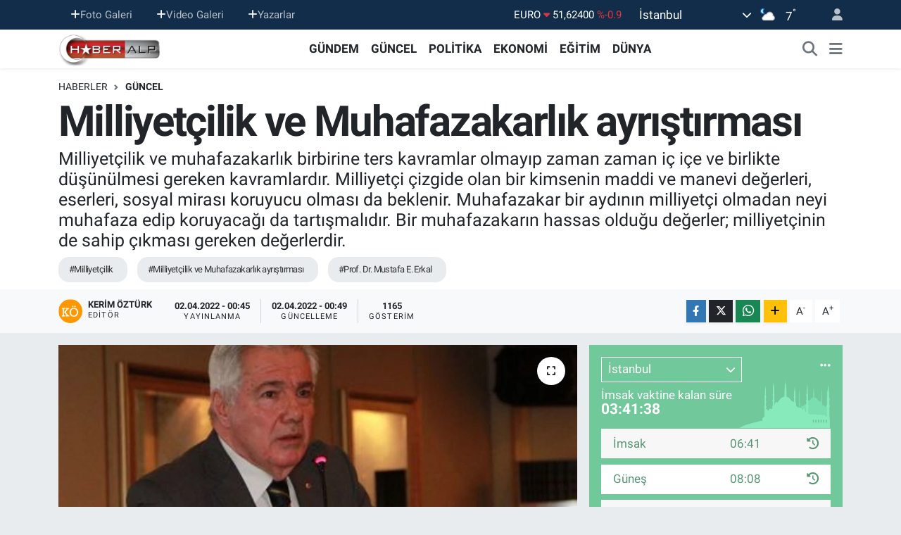

--- FILE ---
content_type: text/html;charset=UTF-8
request_url: https://www.haberalp.com/milliyetcilik-ve-muhafazakarlik-ayristirmasi
body_size: 24984
content:
<!DOCTYPE html>
<html lang="tr" data-theme="flow">
<head>
<link rel="dns-prefetch" href="//www.haberalp.com">
<link rel="dns-prefetch" href="//haberalpcom.teimg.com">
<link rel="dns-prefetch" href="//static.tebilisim.com">
<link rel="dns-prefetch" href="//www.googletagmanager.com">
<link rel="dns-prefetch" href="//api.whatsapp.com">
<link rel="dns-prefetch" href="//www.w3.org">
<link rel="dns-prefetch" href="//www.facebook.com">
<link rel="dns-prefetch" href="//x.com">
<link rel="dns-prefetch" href="//www.linkedin.com">
<link rel="dns-prefetch" href="//pinterest.com">
<link rel="dns-prefetch" href="//t.me">
<link rel="dns-prefetch" href="//tebilisim.com">

    <meta charset="utf-8">
<title>Milliyetçilik ve Muhafazakarlık ayrıştırması - HaberAlp.com - Son Dakika Haberleri - Haberler - Politika Haberleri - Yerel Haberler -  Milliyetçi Haber</title>
<meta name="description" content="Milliyetçilik ve muhafazakarlık birbirine ters kavramlar olmayıp zaman zaman iç içe ve birlikte düşünülmesi gereken kavramlardır. Milliyetçi çizgide olan bir kimsenin maddi ve manevi değerleri, eserleri, sosyal mirası koruyucu olması da beklenir. Muhafazakar bir aydının milliyetçi olmadan neyi muhafaza edip koruyacağı da tartışmalıdır. Bir muhafazakarın hassas olduğu değerler; milliyetçinin de sahip çıkması gereken değerlerdir. ">
<meta name="keywords" content="milliyetçilik, Milliyetçilik ve Muhafazakarlık ayrıştırması, Prof. Dr. Mustafa E. Erkal">
<link rel="canonical" href="https://www.haberalp.com/milliyetcilik-ve-muhafazakarlik-ayristirmasi">
<meta name="viewport" content="width=device-width,initial-scale=1">
<meta name="X-UA-Compatible" content="IE=edge">
<meta name="robots" content="max-image-preview:large">
<meta name="theme-color" content="#122d4a">
<meta name="title" content="Milliyetçilik ve Muhafazakarlık ayrıştırması">
<meta name="articleSection" content="news">
<meta name="datePublished" content="2022-04-02T00:45:00+03:00">
<meta name="dateModified" content="2022-04-02T00:49:52+03:00">
<meta name="articleAuthor" content="Kerim Öztürk">
<meta name="author" content="Kerim Öztürk">
<link rel="amphtml" href="https://www.haberalp.com/milliyetcilik-ve-muhafazakarlik-ayristirmasi/amp">
<meta property="og:site_name" content="HaberAlp.com - Son Dakika Haberleri - Haberler - Politika Haberleri - Yerel Haberler -  Milliyetçi Haber">
<meta property="og:title" content="Milliyetçilik ve Muhafazakarlık ayrıştırması">
<meta property="og:description" content="Milliyetçilik ve muhafazakarlık birbirine ters kavramlar olmayıp zaman zaman iç içe ve birlikte düşünülmesi gereken kavramlardır. Milliyetçi çizgide olan bir kimsenin maddi ve manevi değerleri, eserleri, sosyal mirası koruyucu olması da beklenir. Muhafazakar bir aydının milliyetçi olmadan neyi muhafaza edip koruyacağı da tartışmalıdır. Bir muhafazakarın hassas olduğu değerler; milliyetçinin de sahip çıkması gereken değerlerdir. ">
<meta property="og:url" content="https://www.haberalp.com/milliyetcilik-ve-muhafazakarlik-ayristirmasi">
<meta property="og:image" content="https://haberalpcom.teimg.com/haberalp-com/uploads/2022/04/mustafa-erkal-208475-1.jpg">
<meta property="og:type" content="article">
<meta property="og:article:published_time" content="2022-04-02T00:45:00+03:00">
<meta property="og:article:modified_time" content="2022-04-02T00:49:52+03:00">
<meta name="twitter:card" content="summary_large_image">
<meta name="twitter:title" content="Milliyetçilik ve Muhafazakarlık ayrıştırması">
<meta name="twitter:description" content="Milliyetçilik ve muhafazakarlık birbirine ters kavramlar olmayıp zaman zaman iç içe ve birlikte düşünülmesi gereken kavramlardır. Milliyetçi çizgide olan bir kimsenin maddi ve manevi değerleri, eserleri, sosyal mirası koruyucu olması da beklenir. Muhafazakar bir aydının milliyetçi olmadan neyi muhafaza edip koruyacağı da tartışmalıdır. Bir muhafazakarın hassas olduğu değerler; milliyetçinin de sahip çıkması gereken değerlerdir. ">
<meta name="twitter:image" content="https://haberalpcom.teimg.com/haberalp-com/uploads/2022/04/mustafa-erkal-208475-1.jpg">
<meta name="twitter:url" content="https://www.haberalp.com/milliyetcilik-ve-muhafazakarlik-ayristirmasi">
<link rel="manifest" href="https://www.haberalp.com/manifest.json?v=6.6.4" />
<link rel="preload" href="https://static.tebilisim.com/flow/assets/css/font-awesome/fa-solid-900.woff2" as="font" type="font/woff2" crossorigin />
<link rel="preload" href="https://static.tebilisim.com/flow/assets/css/font-awesome/fa-brands-400.woff2" as="font" type="font/woff2" crossorigin />
<link rel="preload" href="https://static.tebilisim.com/flow/assets/css/weather-icons/font/weathericons-regular-webfont.woff2" as="font" type="font/woff2" crossorigin />
<link rel="preload" href="https://static.tebilisim.com/flow/vendor/te/fonts/roboto/KFOlCnqEu92Fr1MmEU9fBBc4AMP6lQ.woff2" as="font" type="font/woff2" crossorigin />
<link rel="preload" href="https://static.tebilisim.com/flow/vendor/te/fonts/roboto/KFOlCnqEu92Fr1MmEU9fChc4AMP6lbBP.woff2" as="font" type="font/woff2" crossorigin />
<link rel="preload" href="https://static.tebilisim.com/flow/vendor/te/fonts/roboto/KFOlCnqEu92Fr1MmWUlfBBc4AMP6lQ.woff2" as="font" type="font/woff2" crossorigin />
<link rel="preload" href="https://static.tebilisim.com/flow/vendor/te/fonts/roboto/KFOlCnqEu92Fr1MmWUlfChc4AMP6lbBP.woff2" as="font" type="font/woff2" crossorigin />
<link rel="preload" href="https://static.tebilisim.com/flow/vendor/te/fonts/roboto/KFOmCnqEu92Fr1Mu4mxKKTU1Kg.woff2" as="font" type="font/woff2" crossorigin />
<link rel="preload" href="https://static.tebilisim.com/flow/vendor/te/fonts/roboto/KFOmCnqEu92Fr1Mu7GxKKTU1Kvnz.woff2" as="font" type="font/woff2" crossorigin />


<link rel="preload" as="style" href="https://static.tebilisim.com/flow/vendor/te/fonts/roboto.css?v=6.6.4">
<link rel="stylesheet" href="https://static.tebilisim.com/flow/vendor/te/fonts/roboto.css?v=6.6.4">

<style>:root {
        --te-link-color: #333;
        --te-link-hover-color: #000;
        --te-font: "Roboto";
        --te-secondary-font: "Roboto";
        --te-h1-font-size: 60px;
        --te-color: #122d4a;
        --te-hover-color: #194c82;
        --mm-ocd-width: 85%!important; /*  Mobil Menü Genişliği */
        --swiper-theme-color: var(--te-color)!important;
        --header-13-color: #ffc107;
    }</style><link rel="preload" as="style" href="https://static.tebilisim.com/flow/assets/vendor/bootstrap/css/bootstrap.min.css?v=6.6.4">
<link rel="stylesheet" href="https://static.tebilisim.com/flow/assets/vendor/bootstrap/css/bootstrap.min.css?v=6.6.4">
<link rel="preload" as="style" href="https://static.tebilisim.com/flow/assets/css/app6.6.4.min.css">
<link rel="stylesheet" href="https://static.tebilisim.com/flow/assets/css/app6.6.4.min.css">



<script type="application/ld+json">{"@context":"https:\/\/schema.org","@type":"WebSite","url":"https:\/\/www.haberalp.com","potentialAction":{"@type":"SearchAction","target":"https:\/\/www.haberalp.com\/arama?q={query}","query-input":"required name=query"}}</script>

<script type="application/ld+json">{"@context":"https:\/\/schema.org","@type":"NewsMediaOrganization","url":"https:\/\/www.haberalp.com","name":"HaberAlp.com - Son Dakika Haberleri - Haberler - Politika Haberleri - Yerel Haberler -  Milliyet\u00e7i Haber","logo":"https:\/\/haberalpcom.teimg.com\/haberalp-com\/uploads\/2022\/03\/logoust.png"}</script>

<script type="application/ld+json">{"@context":"https:\/\/schema.org","@graph":[{"@type":"SiteNavigationElement","name":"Ana Sayfa","url":"https:\/\/www.haberalp.com","@id":"https:\/\/www.haberalp.com"},{"@type":"SiteNavigationElement","name":"G\u00dcNDEM","url":"https:\/\/www.haberalp.com\/gundem","@id":"https:\/\/www.haberalp.com\/gundem"},{"@type":"SiteNavigationElement","name":"D\u00dcNYA","url":"https:\/\/www.haberalp.com\/dunya","@id":"https:\/\/www.haberalp.com\/dunya"},{"@type":"SiteNavigationElement","name":"EKONOM\u0130","url":"https:\/\/www.haberalp.com\/ekonomi","@id":"https:\/\/www.haberalp.com\/ekonomi"},{"@type":"SiteNavigationElement","name":"TEKNOLOJ\u0130","url":"https:\/\/www.haberalp.com\/teknoloji","@id":"https:\/\/www.haberalp.com\/teknoloji"},{"@type":"SiteNavigationElement","name":"SPOR","url":"https:\/\/www.haberalp.com\/spor","@id":"https:\/\/www.haberalp.com\/spor"},{"@type":"SiteNavigationElement","name":"YA\u015eAM","url":"https:\/\/www.haberalp.com\/yasam","@id":"https:\/\/www.haberalp.com\/yasam"},{"@type":"SiteNavigationElement","name":"SA\u011eLIK","url":"https:\/\/www.haberalp.com\/saglik","@id":"https:\/\/www.haberalp.com\/saglik"},{"@type":"SiteNavigationElement","name":"E\u011e\u0130T\u0130M","url":"https:\/\/www.haberalp.com\/egitim","@id":"https:\/\/www.haberalp.com\/egitim"},{"@type":"SiteNavigationElement","name":"R\u00d6PORTAJ","url":"https:\/\/www.haberalp.com\/roportaj","@id":"https:\/\/www.haberalp.com\/roportaj"},{"@type":"SiteNavigationElement","name":"MEDYA","url":"https:\/\/www.haberalp.com\/medya","@id":"https:\/\/www.haberalp.com\/medya"},{"@type":"SiteNavigationElement","name":"B\u0130L\u0130M","url":"https:\/\/www.haberalp.com\/bilim","@id":"https:\/\/www.haberalp.com\/bilim"},{"@type":"SiteNavigationElement","name":"MAGAZ\u0130N","url":"https:\/\/www.haberalp.com\/magazin","@id":"https:\/\/www.haberalp.com\/magazin"},{"@type":"SiteNavigationElement","name":"G\u00dcNCEL","url":"https:\/\/www.haberalp.com\/guncel","@id":"https:\/\/www.haberalp.com\/guncel"},{"@type":"SiteNavigationElement","name":"K\u00dcLT\u00dcR - SANAT","url":"https:\/\/www.haberalp.com\/kultur-sanat","@id":"https:\/\/www.haberalp.com\/kultur-sanat"},{"@type":"SiteNavigationElement","name":"POL\u0130T\u0130KA","url":"https:\/\/www.haberalp.com\/politika","@id":"https:\/\/www.haberalp.com\/politika"},{"@type":"SiteNavigationElement","name":"YEREL","url":"https:\/\/www.haberalp.com\/yerel","@id":"https:\/\/www.haberalp.com\/yerel"},{"@type":"SiteNavigationElement","name":"\u00dcmraniye","url":"https:\/\/www.haberalp.com\/umraniye","@id":"https:\/\/www.haberalp.com\/umraniye"},{"@type":"SiteNavigationElement","name":"SABR\u0130 \u015eENEL YAZILARI","url":"https:\/\/www.haberalp.com\/sabri-senel-yazilari","@id":"https:\/\/www.haberalp.com\/sabri-senel-yazilari"},{"@type":"SiteNavigationElement","name":"K\u00fcnye","url":"https:\/\/www.haberalp.com\/kunye","@id":"https:\/\/www.haberalp.com\/kunye"},{"@type":"SiteNavigationElement","name":"Gizlilik S\u00f6zle\u015fmesi","url":"https:\/\/www.haberalp.com\/gizlilik-sozlesmesi","@id":"https:\/\/www.haberalp.com\/gizlilik-sozlesmesi"},{"@type":"SiteNavigationElement","name":"Yazarlar","url":"https:\/\/www.haberalp.com\/yazarlar","@id":"https:\/\/www.haberalp.com\/yazarlar"},{"@type":"SiteNavigationElement","name":"Foto Galeri","url":"https:\/\/www.haberalp.com\/foto-galeri","@id":"https:\/\/www.haberalp.com\/foto-galeri"},{"@type":"SiteNavigationElement","name":"Video Galeri","url":"https:\/\/www.haberalp.com\/video","@id":"https:\/\/www.haberalp.com\/video"},{"@type":"SiteNavigationElement","name":"Biyografiler","url":"https:\/\/www.haberalp.com\/biyografi","@id":"https:\/\/www.haberalp.com\/biyografi"},{"@type":"SiteNavigationElement","name":"Vefatlar","url":"https:\/\/www.haberalp.com\/vefat","@id":"https:\/\/www.haberalp.com\/vefat"},{"@type":"SiteNavigationElement","name":"R\u00f6portajlar","url":"https:\/\/www.haberalp.com\/roportaj","@id":"https:\/\/www.haberalp.com\/roportaj"},{"@type":"SiteNavigationElement","name":"Anketler","url":"https:\/\/www.haberalp.com\/anketler","@id":"https:\/\/www.haberalp.com\/anketler"},{"@type":"SiteNavigationElement","name":"Obshtina Nikopol Bug\u00fcn, Yar\u0131n ve 1 Haftal\u0131k Hava Durumu Tahmini","url":"https:\/\/www.haberalp.com\/obshtina-nikopol-hava-durumu","@id":"https:\/\/www.haberalp.com\/obshtina-nikopol-hava-durumu"},{"@type":"SiteNavigationElement","name":"Obshtina Nikopol Namaz Vakitleri","url":"https:\/\/www.haberalp.com\/obshtina-nikopol-namaz-vakitleri","@id":"https:\/\/www.haberalp.com\/obshtina-nikopol-namaz-vakitleri"},{"@type":"SiteNavigationElement","name":"Puan Durumu ve Fikst\u00fcr","url":"https:\/\/www.haberalp.com\/futbol\/st-super-lig-puan-durumu-ve-fikstur","@id":"https:\/\/www.haberalp.com\/futbol\/st-super-lig-puan-durumu-ve-fikstur"}]}</script>

<script type="application/ld+json">{"@context":"https:\/\/schema.org","@type":"BreadcrumbList","itemListElement":[{"@type":"ListItem","position":1,"item":{"@type":"Thing","@id":"https:\/\/www.haberalp.com","name":"Haberler"}}]}</script>
<script type="application/ld+json">{"@context":"https:\/\/schema.org","@type":"NewsArticle","headline":"Milliyet\u00e7ilik ve Muhafazakarl\u0131k ayr\u0131\u015ft\u0131rmas\u0131","articleSection":"G\u00dcNCEL","dateCreated":"2022-04-02T00:45:00+03:00","datePublished":"2022-04-02T00:45:00+03:00","dateModified":"2022-04-02T00:49:52+03:00","wordCount":881,"genre":"news","mainEntityOfPage":{"@type":"WebPage","@id":"https:\/\/www.haberalp.com\/milliyetcilik-ve-muhafazakarlik-ayristirmasi"},"articleBody":"<p>Milliyet\u00e7ilik ve muhafazakarl\u0131k birbirine ters kavramlar olmay\u0131p zaman zaman i\u00e7 i\u00e7e ve birlikte d\u00fc\u015f\u00fcn\u00fclmesi gereken kavramlard\u0131r. Milliyet\u00e7i \u00e7izgide olan bir kimsenin maddi ve manevi de\u011ferleri, eserleri, sosyal miras\u0131 koruyucu olmas\u0131 da beklenir. Muhafazakar bir ayd\u0131n\u0131n milliyet\u00e7i olmadan neyi muhafaza edip koruyaca\u011f\u0131 da tart\u0131\u015fmal\u0131d\u0131r. Bir muhafazakar\u0131n hassas oldu\u011fu de\u011ferler; milliyet\u00e7inin de sahip \u00e7\u0131kmas\u0131 gereken de\u011ferlerdir.&nbsp;<\/p>\r\n\r\n<p>Ancak \u00fclkemizde kendini muhafazakar olarak tan\u0131mlayan baz\u0131lar\u0131n\u0131n milliyet\u00e7ili\u011fe kar\u015f\u0131 ve onu reddeder davran\u0131\u015flar\u0131 anlams\u0131zd\u0131r. Bu bir \u00e7e\u015fit davran\u0131\u015f bozuklu\u011fudur. Milletle\u015fmeyi, milli kimli\u011fi reddeden, T\u00fcrk milletine mensubiyet duygusunu d\u0131\u015flayan bir kimse neyi ne \u00f6l\u00e7\u00fcde muhafaza edebilir? Milliyet\u00e7ili\u011fi reddeden muhafazakar\u0131n, muhafazakarl\u0131\u011f\u0131 reddeden bir milliyet\u00e7inin fikir \u00e7izgisi hen\u00fcz olgunla\u015fmam\u0131\u015f kabul edilebilir. Sosyal de\u011fi\u015fme de geli\u015fme \u015feklindeki olumlu bir de\u011fi\u015fmenin reddi; muhafazakarl\u0131\u011fa ve milliyet\u00e7ili\u011fe de zarar\u0131 dokunur. Esas olan toplumun ihtiya\u00e7lar\u0131na g\u00f6re ve \u00e7a\u011fa g\u00f6re de\u011fi\u015fmedir. Geli\u015fme ileride toplumun beka sorununu do\u011furmayacak nefes al\u0131\u015flar\u0131d\u0131r. Asl\u0131nda sadece ge\u00e7mi\u015fe tak\u0131l\u0131p kalmak onu taklit haline sokmak muhafazakarl\u0131k de\u011fildir. Muhafazakarl\u0131k T\u00fcrk milletini di\u011fer milletlerden ay\u0131ran kendine has \u00f6zelliklerin korunarak ya\u015fat\u0131lmas\u0131 ve canl\u0131 k\u0131l\u0131nmas\u0131d\u0131r. Milletle\u015femeyen ve kalabal\u0131k halinde kalan toplumlarda muhafazakarl\u0131k ve milliyet\u00e7ilik ortak iradesi de geli\u015femez. Bir toplumda de\u011fi\u015fme kadar muhafazakarl\u0131k fonksiyonuna da ihtiya\u00e7 vard\u0131r. Bir Frans\u0131z katolik ile \u0130spanyol veya ba\u015fka bir \u00fclkenin katoli\u011fi ayn\u0131 din dairesine mensup olmalar\u0131na ra\u011fmen ya\u015fama tarz\u0131 (k\u00fclt\u00fcr) farklar\u0131na sahiptirler. Milletle\u015fme ile millile\u015fen k\u00fclt\u00fcr o k\u00fclt\u00fcr\u00fcn mensuplar\u0131n\u0131 milli menfaatler do\u011frultusunda hareket etmelerine yol a\u00e7ar. Di\u011fer taraftan bir T\u00fcrk, Yunan, Frans\u0131z, Alman muhafazakarlar\u0131 birbirinden k\u00fclt\u00fcrel farklar g\u00f6sterirler. Bu bak\u0131mdan muhafazakarl\u0131k de\u011fi\u015fmeyen bir ideoloji de\u011fildir. Milliyet\u00e7ilik de ayn\u0131d\u0131r. Bunlar hi\u00e7bir \u00fclkenin inhisar\u0131nda da de\u011fildir. \u00c7\u00fcnk\u00fc \u00fclkeden \u00fclkeye de\u011fi\u015firler. De\u011fi\u015fmede sadece de\u011fi\u015fme oldu\u011fu i\u00e7in kabul edilmez. Olumlu bir de\u011fi\u015fme yani sosyal geli\u015fme olabilmesi i\u00e7in toplum sosyal ve ekonomik a\u00e7\u0131dan ve zihniyette olumlu bir ortak seviyeye gelmelidir. Toplumlar\u0131 bekleyen tehlikelerden biri de k\u00f6r\u00fc k\u00f6r\u00fcne ge\u00e7mi\u015fi taklittir.<\/p>\r\n\r\n<p>De\u011ferli ilim adam\u0131 rahmetli Erol G\u00fcng\u00f6r milliyet\u00e7ili\u011fi de \u0131rk\u00e7\u0131l\u0131ktan kesin olarak ay\u0131rm\u0131\u015ft\u0131r. O\u2019na g\u00f6re, milliyet\u00e7ilik bir k\u00fclt\u00fcr hareketi olarak \u0131rk\u00e7\u0131l\u0131\u011f\u0131; halka dayanan bir hareket olmas\u0131yla da otoriterli\u011fi reddeder.<\/p>\r\n\r\n<p>Yine rahmetli Erol G\u00fcng\u00f6r \u201cmilliyet farklar\u0131n\u0131 hesaba almayan bir \u0130slam d\u00fc\u015f\u00fcncesi, kayna\u011f\u0131n\u0131 \u0130slam dininden ziyade, baz\u0131 siyasi durumlardan almaktad\u0131r. Bu manada \u0130slamc\u0131l\u0131k \u015fimdiye kadar hep hakim milliyete kar\u015f\u0131 ho\u015fnutsuzlu\u011funu do\u011frudan do\u011fruya belirtemeyen etnik az\u0131nl\u0131klar\u0131n ideolojisi olmu\u015ftur. Bunlar\u0131n maksad\u0131 \u0130slam \u00fclkeleri aras\u0131nda birlik sa\u011flamaktan ziyade kendi ya\u015fad\u0131klar\u0131 \u00fclkedeki milliyet\u00e7i politikay\u0131 n\u00f6tralize etmektir. Bu az\u0131nl\u0131klar ayr\u0131l\u0131k\u00e7\u0131 bir politika takip edecek kadar kalabal\u0131k ve g\u00fc\u00e7l\u00fc olduklar\u0131n\u0131 hissettikleri an kendi istikametlerinde bir milliyet\u00e7ilik hareketi a\u00e7maktan hi\u00e7 geri kalmazlar; b\u00f6yle bir g\u00fcce eri\u015femedikleri m\u00fcddet\u00e7e \u0130slam davas\u0131n\u0131n \u015fampiyonu olarak g\u00f6r\u00fcn\u00fcrler\u201d (Prof. Dr. Erol G\u00fcng\u00f6r, \u0130slam\u2019\u0131n Bug\u00fcnk\u00fc Meseleleri, \u0130stanbul 1981, sh.181). Asl\u0131nda \u0130slamc\u0131 g\u00f6r\u00fcn\u00fcm alt\u0131ndaki baz\u0131lar\u0131n\u0131n ayr\u0131l\u0131k\u00e7\u0131 baz\u0131 hareketlerle i\u00e7 i\u00e7e olmalar\u0131 sebepsiz de\u011fildir. T\u00fcrkiye\u2019de de Cumhuriyetin ve milli devletin kurulu\u015f amac\u0131n\u0131 ve Milli M\u00fccadeleyi reddedenler, Atat\u00fcrk d\u00fc\u015fmanl\u0131\u011f\u0131na soyunanlar, rahmetli G\u00fcng\u00f6r\u2019\u00fcn i\u015faret etti\u011fi yanl\u0131\u015flardan hareket etmektedirler. Bunlar Allah\u2019\u0131n ipine de\u011fil; Emperyal g\u00fc\u00e7lerin iplerine sar\u0131lmay\u0131 kurtulu\u015f zannederler. Milli M\u00fccadeleye kar\u015f\u0131 hareketlerin ve isyanlar\u0131n temelinde bu husus yatmaktad\u0131r.<\/p>\r\n\r\n<p>Bir milliyet\u00e7i ve muhafazakar\u0131n iktisadi g\u00f6r\u00fc\u015fleri ile bir liberalin g\u00f6r\u00fc\u015fleri de farkl\u0131d\u0131r. Liberal her \u015feyin kendi i\u00e7inde zamanla dengeye varaca\u011f\u0131na inan\u0131r ve gerekli kamu m\u00fcdahalelerini d\u0131\u015flar. Ferdi kutsalla\u015ft\u0131r\u0131r; toplumun fertlerden meydana geldi\u011fini unutur g\u00f6r\u00fcn\u00fcr. Yani a\u011fac\u0131 g\u00f6ren orman\u0131 fark etmez. Fert mi, toplum mu \u015feklindeki k\u0131s\u0131r tart\u0131\u015fma; milliyet\u00e7i ve muhafazakar kampla\u015ft\u0131rmas\u0131n\u0131n bir ba\u015fka \u00f6rne\u011fidir. \u00d6zg\u00fcrl\u00fckler de \u00fctopyala\u015ft\u0131r\u0131lamaz; onlar\u0131n da yasal s\u0131n\u0131rlar\u0131 vard\u0131r.&nbsp;&nbsp;&nbsp;&nbsp;<\/p>\r\n\r\n<p>Yaz\u0131m\u0131z\u0131n sonunda tekrar muhafazakarl\u0131k kavram\u0131na d\u00f6nersek; muhafazakarl\u0131k, bir milleti di\u011ferinden ay\u0131ran, fark ettiren, kendi kimli\u011fini veren maddi ve manevi de\u011ferlerin sistemli bir \u015fekilde korunmas\u0131 ve korunarak geli\u015ftirilmesidir. Sadece ge\u00e7mi\u015fe tak\u0131l\u0131p kalmak de\u011fildir. M\u00fcspet evrensel, k\u00fclt\u00fcrel ve teknolojik geli\u015fmeleri d\u0131\u015flamak ve onlar\u0131 \u00fclke yarar\u0131na kullanamamak da de\u011fil\u2026<\/p>\r\n\r\n<p><strong>Prof. Dr. Mustafa E. ERKAL<\/strong><\/p>\r\n\r\n<p><\/p>","description":"Milliyet\u00e7ilik ve muhafazakarl\u0131k birbirine ters kavramlar olmay\u0131p zaman zaman i\u00e7 i\u00e7e ve birlikte d\u00fc\u015f\u00fcn\u00fclmesi gereken kavramlard\u0131r. Milliyet\u00e7i \u00e7izgide olan bir kimsenin maddi ve manevi de\u011ferleri, eserleri, sosyal miras\u0131 koruyucu olmas\u0131 da beklenir. Muhafazakar bir ayd\u0131n\u0131n milliyet\u00e7i olmadan neyi muhafaza edip koruyaca\u011f\u0131 da tart\u0131\u015fmal\u0131d\u0131r. Bir muhafazakar\u0131n hassas oldu\u011fu de\u011ferler; milliyet\u00e7inin de sahip \u00e7\u0131kmas\u0131 gereken de\u011ferlerdir.\u00a0","inLanguage":"tr-TR","keywords":["milliyet\u00e7ilik","Milliyet\u00e7ilik ve Muhafazakarl\u0131k ayr\u0131\u015ft\u0131rmas\u0131","Prof. Dr. Mustafa E. Erkal"],"image":{"@type":"ImageObject","url":"https:\/\/haberalpcom.teimg.com\/crop\/1280x720\/haberalp-com\/uploads\/2022\/04\/mustafa-erkal-208475-1.jpg","width":"1280","height":"720","caption":"Milliyet\u00e7ilik ve Muhafazakarl\u0131k ayr\u0131\u015ft\u0131rmas\u0131"},"publishingPrinciples":"https:\/\/www.haberalp.com\/gizlilik-sozlesmesi","isFamilyFriendly":"http:\/\/schema.org\/True","isAccessibleForFree":"http:\/\/schema.org\/True","publisher":{"@type":"Organization","name":"HaberAlp.com - Son Dakika Haberleri - Haberler - Politika Haberleri - Yerel Haberler -  Milliyet\u00e7i Haber","image":"https:\/\/haberalpcom.teimg.com\/haberalp-com\/uploads\/2022\/03\/logoust.png","logo":{"@type":"ImageObject","url":"https:\/\/haberalpcom.teimg.com\/haberalp-com\/uploads\/2022\/03\/logoust.png","width":"640","height":"375"}},"author":{"@type":"Person","name":"Kerim \u00d6zt\u00fcrk","honorificPrefix":"","jobTitle":"","url":null}}</script>






<script async src="https://www.googletagmanager.com/gtag/js?id=UA-37445259-1"></script>
<script>
  window.dataLayer = window.dataLayer || [];
  function gtag(){dataLayer.push(arguments);}
  gtag('js', new Date());

  gtag('config', 'UA-37445259-1');
</script>






</head>




<body class="d-flex flex-column min-vh-100">

    
    

    <header class="header-4">
    <div class="top-header d-none d-lg-block">
        <div class="container">
            <div class="d-flex justify-content-between align-items-center">

                <ul  class="top-menu nav small sticky-top">
    </ul>
<ul  class="top-menu nav small sticky-top">
        <li class="nav-item   ">
        <a href="/foto-galeri" class="nav-link pe-3" target="_self" title="Foto Galeri"><i class="fa fa-plus text-light mr-1"></i>Foto Galeri</a>
        
    </li>
        <li class="nav-item   ">
        <a href="/video" class="nav-link pe-3" target="_self" title="Video Galeri"><i class="fa fa-plus text-light mr-1"></i>Video Galeri</a>
        
    </li>
        <li class="nav-item   ">
        <a href="/yazarlar" class="nav-link pe-3" target="_self" title="Yazarlar"><i class="fa fa-plus text-light mr-1"></i>Yazarlar</a>
        
    </li>
    </ul>


                                    <div class="position-relative overflow-hidden ms-auto text-end" style="height: 36px;">
                        <!-- PİYASALAR -->
        <div class="newsticker mini small">
        <ul class="newsticker__list list-unstyled" data-header="4">
            <li class="newsticker__item col dolar">DOLAR
                <span class="text-success"><i class="fa fa-caret-up"></i></span>
                <span class="value">43,49900</span>
                <span class="text-success">%0.19</span>
            </li>
            <li class="newsticker__item col euro">EURO
                <span class="text-danger"><i class="fa fa-caret-down"></i></span>
                <span class="value">51,62400</span>
                <span class="text-danger">%-0.9</span>
            </li>
            <li class="newsticker__item col euro">STERLİN
                <span class="text-danger"><i class="fa fa-caret-down"></i></span>
                <span class="value">59,60390</span>
                <span class="text-danger">%-0.78</span>
            </li>
            <li class="newsticker__item col altin">G.ALTIN
                <span class="text-success"><i class="fa fa-caret-minus"></i></span>
                <span class="value">6788,96000</span>
                <span class="text-success">%0</span>
            </li>
            <li class="newsticker__item col bist">BİST100
                <span class="text-success"><i class="fa fa-caret-up"></i></span>
                <span class="value">13.838,00</span>
                <span class="text-success">%5</span>
            </li>
            <li class="newsticker__item col btc">BITCOIN
                <span class="text-danger"><i class="fa fa-caret-down"></i></span>
                <span class="value">78.107,18</span>
                <span class="text-danger">%-6.91</span>
            </li>
        </ul>
    </div>
    

                    </div>
                    <div class="d-flex justify-content-end align-items-center text-light ms-4 weather-widget mini">
                        <!-- HAVA DURUMU -->

<input type="hidden" name="widget_setting_weathercity" value="41.16343020,28.76644080" />

            <div class="weather d-none d-xl-block me-2" data-header="4">
            <div class="custom-selectbox text-white" onclick="toggleDropdown(this)" style="width: 100%">
    <div class="d-flex justify-content-between align-items-center">
        <span style="">İstanbul</span>
        <i class="fas fa-chevron-down" style="font-size: 14px"></i>
    </div>
    <ul class="bg-white text-dark overflow-widget" style="min-height: 100px; max-height: 300px">
                        <li>
            <a href="https://www.haberalp.com/adana-hava-durumu" title="Adana Hava Durumu" class="text-dark">
                Adana
            </a>
        </li>
                        <li>
            <a href="https://www.haberalp.com/adiyaman-hava-durumu" title="Adıyaman Hava Durumu" class="text-dark">
                Adıyaman
            </a>
        </li>
                        <li>
            <a href="https://www.haberalp.com/afyonkarahisar-hava-durumu" title="Afyonkarahisar Hava Durumu" class="text-dark">
                Afyonkarahisar
            </a>
        </li>
                        <li>
            <a href="https://www.haberalp.com/agri-hava-durumu" title="Ağrı Hava Durumu" class="text-dark">
                Ağrı
            </a>
        </li>
                        <li>
            <a href="https://www.haberalp.com/aksaray-hava-durumu" title="Aksaray Hava Durumu" class="text-dark">
                Aksaray
            </a>
        </li>
                        <li>
            <a href="https://www.haberalp.com/amasya-hava-durumu" title="Amasya Hava Durumu" class="text-dark">
                Amasya
            </a>
        </li>
                        <li>
            <a href="https://www.haberalp.com/ankara-hava-durumu" title="Ankara Hava Durumu" class="text-dark">
                Ankara
            </a>
        </li>
                        <li>
            <a href="https://www.haberalp.com/antalya-hava-durumu" title="Antalya Hava Durumu" class="text-dark">
                Antalya
            </a>
        </li>
                        <li>
            <a href="https://www.haberalp.com/ardahan-hava-durumu" title="Ardahan Hava Durumu" class="text-dark">
                Ardahan
            </a>
        </li>
                        <li>
            <a href="https://www.haberalp.com/artvin-hava-durumu" title="Artvin Hava Durumu" class="text-dark">
                Artvin
            </a>
        </li>
                        <li>
            <a href="https://www.haberalp.com/aydin-hava-durumu" title="Aydın Hava Durumu" class="text-dark">
                Aydın
            </a>
        </li>
                        <li>
            <a href="https://www.haberalp.com/balikesir-hava-durumu" title="Balıkesir Hava Durumu" class="text-dark">
                Balıkesir
            </a>
        </li>
                        <li>
            <a href="https://www.haberalp.com/bartin-hava-durumu" title="Bartın Hava Durumu" class="text-dark">
                Bartın
            </a>
        </li>
                        <li>
            <a href="https://www.haberalp.com/batman-hava-durumu" title="Batman Hava Durumu" class="text-dark">
                Batman
            </a>
        </li>
                        <li>
            <a href="https://www.haberalp.com/bayburt-hava-durumu" title="Bayburt Hava Durumu" class="text-dark">
                Bayburt
            </a>
        </li>
                        <li>
            <a href="https://www.haberalp.com/bilecik-hava-durumu" title="Bilecik Hava Durumu" class="text-dark">
                Bilecik
            </a>
        </li>
                        <li>
            <a href="https://www.haberalp.com/bingol-hava-durumu" title="Bingöl Hava Durumu" class="text-dark">
                Bingöl
            </a>
        </li>
                        <li>
            <a href="https://www.haberalp.com/bitlis-hava-durumu" title="Bitlis Hava Durumu" class="text-dark">
                Bitlis
            </a>
        </li>
                        <li>
            <a href="https://www.haberalp.com/bolu-hava-durumu" title="Bolu Hava Durumu" class="text-dark">
                Bolu
            </a>
        </li>
                        <li>
            <a href="https://www.haberalp.com/burdur-hava-durumu" title="Burdur Hava Durumu" class="text-dark">
                Burdur
            </a>
        </li>
                        <li>
            <a href="https://www.haberalp.com/bursa-hava-durumu" title="Bursa Hava Durumu" class="text-dark">
                Bursa
            </a>
        </li>
                        <li>
            <a href="https://www.haberalp.com/canakkale-hava-durumu" title="Çanakkale Hava Durumu" class="text-dark">
                Çanakkale
            </a>
        </li>
                        <li>
            <a href="https://www.haberalp.com/cankiri-hava-durumu" title="Çankırı Hava Durumu" class="text-dark">
                Çankırı
            </a>
        </li>
                        <li>
            <a href="https://www.haberalp.com/corum-hava-durumu" title="Çorum Hava Durumu" class="text-dark">
                Çorum
            </a>
        </li>
                        <li>
            <a href="https://www.haberalp.com/denizli-hava-durumu" title="Denizli Hava Durumu" class="text-dark">
                Denizli
            </a>
        </li>
                        <li>
            <a href="https://www.haberalp.com/diyarbakir-hava-durumu" title="Diyarbakır Hava Durumu" class="text-dark">
                Diyarbakır
            </a>
        </li>
                        <li>
            <a href="https://www.haberalp.com/duzce-hava-durumu" title="Düzce Hava Durumu" class="text-dark">
                Düzce
            </a>
        </li>
                        <li>
            <a href="https://www.haberalp.com/edirne-hava-durumu" title="Edirne Hava Durumu" class="text-dark">
                Edirne
            </a>
        </li>
                        <li>
            <a href="https://www.haberalp.com/elazig-hava-durumu" title="Elazığ Hava Durumu" class="text-dark">
                Elazığ
            </a>
        </li>
                        <li>
            <a href="https://www.haberalp.com/erzincan-hava-durumu" title="Erzincan Hava Durumu" class="text-dark">
                Erzincan
            </a>
        </li>
                        <li>
            <a href="https://www.haberalp.com/erzurum-hava-durumu" title="Erzurum Hava Durumu" class="text-dark">
                Erzurum
            </a>
        </li>
                        <li>
            <a href="https://www.haberalp.com/eskisehir-hava-durumu" title="Eskişehir Hava Durumu" class="text-dark">
                Eskişehir
            </a>
        </li>
                        <li>
            <a href="https://www.haberalp.com/gaziantep-hava-durumu" title="Gaziantep Hava Durumu" class="text-dark">
                Gaziantep
            </a>
        </li>
                        <li>
            <a href="https://www.haberalp.com/giresun-hava-durumu" title="Giresun Hava Durumu" class="text-dark">
                Giresun
            </a>
        </li>
                        <li>
            <a href="https://www.haberalp.com/gumushane-hava-durumu" title="Gümüşhane Hava Durumu" class="text-dark">
                Gümüşhane
            </a>
        </li>
                        <li>
            <a href="https://www.haberalp.com/hakkari-hava-durumu" title="Hakkâri Hava Durumu" class="text-dark">
                Hakkâri
            </a>
        </li>
                        <li>
            <a href="https://www.haberalp.com/hatay-hava-durumu" title="Hatay Hava Durumu" class="text-dark">
                Hatay
            </a>
        </li>
                        <li>
            <a href="https://www.haberalp.com/igdir-hava-durumu" title="Iğdır Hava Durumu" class="text-dark">
                Iğdır
            </a>
        </li>
                        <li>
            <a href="https://www.haberalp.com/isparta-hava-durumu" title="Isparta Hava Durumu" class="text-dark">
                Isparta
            </a>
        </li>
                        <li>
            <a href="https://www.haberalp.com/istanbul-hava-durumu" title="İstanbul Hava Durumu" class="text-dark">
                İstanbul
            </a>
        </li>
                        <li>
            <a href="https://www.haberalp.com/izmir-hava-durumu" title="İzmir Hava Durumu" class="text-dark">
                İzmir
            </a>
        </li>
                        <li>
            <a href="https://www.haberalp.com/kahramanmaras-hava-durumu" title="Kahramanmaraş Hava Durumu" class="text-dark">
                Kahramanmaraş
            </a>
        </li>
                        <li>
            <a href="https://www.haberalp.com/karabuk-hava-durumu" title="Karabük Hava Durumu" class="text-dark">
                Karabük
            </a>
        </li>
                        <li>
            <a href="https://www.haberalp.com/karaman-hava-durumu" title="Karaman Hava Durumu" class="text-dark">
                Karaman
            </a>
        </li>
                        <li>
            <a href="https://www.haberalp.com/kars-hava-durumu" title="Kars Hava Durumu" class="text-dark">
                Kars
            </a>
        </li>
                        <li>
            <a href="https://www.haberalp.com/kastamonu-hava-durumu" title="Kastamonu Hava Durumu" class="text-dark">
                Kastamonu
            </a>
        </li>
                        <li>
            <a href="https://www.haberalp.com/kayseri-hava-durumu" title="Kayseri Hava Durumu" class="text-dark">
                Kayseri
            </a>
        </li>
                        <li>
            <a href="https://www.haberalp.com/kilis-hava-durumu" title="Kilis Hava Durumu" class="text-dark">
                Kilis
            </a>
        </li>
                        <li>
            <a href="https://www.haberalp.com/kirikkale-hava-durumu" title="Kırıkkale Hava Durumu" class="text-dark">
                Kırıkkale
            </a>
        </li>
                        <li>
            <a href="https://www.haberalp.com/kirklareli-hava-durumu" title="Kırklareli Hava Durumu" class="text-dark">
                Kırklareli
            </a>
        </li>
                        <li>
            <a href="https://www.haberalp.com/kirsehir-hava-durumu" title="Kırşehir Hava Durumu" class="text-dark">
                Kırşehir
            </a>
        </li>
                        <li>
            <a href="https://www.haberalp.com/kocaeli-hava-durumu" title="Kocaeli Hava Durumu" class="text-dark">
                Kocaeli
            </a>
        </li>
                        <li>
            <a href="https://www.haberalp.com/konya-hava-durumu" title="Konya Hava Durumu" class="text-dark">
                Konya
            </a>
        </li>
                        <li>
            <a href="https://www.haberalp.com/kutahya-hava-durumu" title="Kütahya Hava Durumu" class="text-dark">
                Kütahya
            </a>
        </li>
                        <li>
            <a href="https://www.haberalp.com/malatya-hava-durumu" title="Malatya Hava Durumu" class="text-dark">
                Malatya
            </a>
        </li>
                        <li>
            <a href="https://www.haberalp.com/manisa-hava-durumu" title="Manisa Hava Durumu" class="text-dark">
                Manisa
            </a>
        </li>
                        <li>
            <a href="https://www.haberalp.com/mardin-hava-durumu" title="Mardin Hava Durumu" class="text-dark">
                Mardin
            </a>
        </li>
                        <li>
            <a href="https://www.haberalp.com/mersin-hava-durumu" title="Mersin Hava Durumu" class="text-dark">
                Mersin
            </a>
        </li>
                        <li>
            <a href="https://www.haberalp.com/mugla-hava-durumu" title="Muğla Hava Durumu" class="text-dark">
                Muğla
            </a>
        </li>
                        <li>
            <a href="https://www.haberalp.com/mus-hava-durumu" title="Muş Hava Durumu" class="text-dark">
                Muş
            </a>
        </li>
                        <li>
            <a href="https://www.haberalp.com/nevsehir-hava-durumu" title="Nevşehir Hava Durumu" class="text-dark">
                Nevşehir
            </a>
        </li>
                        <li>
            <a href="https://www.haberalp.com/nigde-hava-durumu" title="Niğde Hava Durumu" class="text-dark">
                Niğde
            </a>
        </li>
                        <li>
            <a href="https://www.haberalp.com/ordu-hava-durumu" title="Ordu Hava Durumu" class="text-dark">
                Ordu
            </a>
        </li>
                        <li>
            <a href="https://www.haberalp.com/osmaniye-hava-durumu" title="Osmaniye Hava Durumu" class="text-dark">
                Osmaniye
            </a>
        </li>
                        <li>
            <a href="https://www.haberalp.com/rize-hava-durumu" title="Rize Hava Durumu" class="text-dark">
                Rize
            </a>
        </li>
                        <li>
            <a href="https://www.haberalp.com/sakarya-hava-durumu" title="Sakarya Hava Durumu" class="text-dark">
                Sakarya
            </a>
        </li>
                        <li>
            <a href="https://www.haberalp.com/samsun-hava-durumu" title="Samsun Hava Durumu" class="text-dark">
                Samsun
            </a>
        </li>
                        <li>
            <a href="https://www.haberalp.com/sanliurfa-hava-durumu" title="Şanlıurfa Hava Durumu" class="text-dark">
                Şanlıurfa
            </a>
        </li>
                        <li>
            <a href="https://www.haberalp.com/siirt-hava-durumu" title="Siirt Hava Durumu" class="text-dark">
                Siirt
            </a>
        </li>
                        <li>
            <a href="https://www.haberalp.com/sinop-hava-durumu" title="Sinop Hava Durumu" class="text-dark">
                Sinop
            </a>
        </li>
                        <li>
            <a href="https://www.haberalp.com/sivas-hava-durumu" title="Sivas Hava Durumu" class="text-dark">
                Sivas
            </a>
        </li>
                        <li>
            <a href="https://www.haberalp.com/sirnak-hava-durumu" title="Şırnak Hava Durumu" class="text-dark">
                Şırnak
            </a>
        </li>
                        <li>
            <a href="https://www.haberalp.com/tekirdag-hava-durumu" title="Tekirdağ Hava Durumu" class="text-dark">
                Tekirdağ
            </a>
        </li>
                        <li>
            <a href="https://www.haberalp.com/tokat-hava-durumu" title="Tokat Hava Durumu" class="text-dark">
                Tokat
            </a>
        </li>
                        <li>
            <a href="https://www.haberalp.com/trabzon-hava-durumu" title="Trabzon Hava Durumu" class="text-dark">
                Trabzon
            </a>
        </li>
                        <li>
            <a href="https://www.haberalp.com/tunceli-hava-durumu" title="Tunceli Hava Durumu" class="text-dark">
                Tunceli
            </a>
        </li>
                        <li>
            <a href="https://www.haberalp.com/usak-hava-durumu" title="Uşak Hava Durumu" class="text-dark">
                Uşak
            </a>
        </li>
                        <li>
            <a href="https://www.haberalp.com/van-hava-durumu" title="Van Hava Durumu" class="text-dark">
                Van
            </a>
        </li>
                        <li>
            <a href="https://www.haberalp.com/yalova-hava-durumu" title="Yalova Hava Durumu" class="text-dark">
                Yalova
            </a>
        </li>
                        <li>
            <a href="https://www.haberalp.com/yozgat-hava-durumu" title="Yozgat Hava Durumu" class="text-dark">
                Yozgat
            </a>
        </li>
                        <li>
            <a href="https://www.haberalp.com/zonguldak-hava-durumu" title="Zonguldak Hava Durumu" class="text-dark">
                Zonguldak
            </a>
        </li>
            </ul>
</div>

        </div>
        <div class="d-none d-xl-block" data-header="4">
            <span class="lead me-2">
                <img src="//cdn.weatherapi.com/weather/64x64/night/116.png" class="condition" width="26" height="26" alt="7" />
            </span>
            <span class="degree text-white">7</span><sup class="text-white">°</sup>
        </div>
    
<div data-location='{"city":"TUXX0014"}' class="d-none"></div>


                    </div>
                                <ul class="nav ms-4">
                    <li class="nav-item ms-2"><a class="nav-link pe-0" href="/member/login" title="Üyelik Girişi" target="_blank"><i class="fa fa-user"></i></a></li>
                </ul>
            </div>
        </div>
    </div>
    <nav class="main-menu navbar navbar-expand-lg bg-white shadow-sm py-1">
        <div class="container">
            <div class="d-lg-none">
                <a href="#menu" title="Ana Menü"><i class="fa fa-bars fa-lg"></i></a>
            </div>
            <div>
                                <a class="navbar-brand me-0" href="/" title="HaberAlp.com - Son Dakika Haberleri - Haberler - Politika Haberleri - Yerel Haberler -  Milliyetçi Haber">
                    <img src="https://haberalpcom.teimg.com/haberalp-com/uploads/2022/03/logoust.png" alt="HaberAlp.com - Son Dakika Haberleri - Haberler - Politika Haberleri - Yerel Haberler -  Milliyetçi Haber" width="150" height="40" class="light-mode img-fluid flow-logo">
<img src="https://haberalpcom.teimg.com/haberalp-com/uploads/2022/03/logoust.png" alt="HaberAlp.com - Son Dakika Haberleri - Haberler - Politika Haberleri - Yerel Haberler -  Milliyetçi Haber" width="150" height="40" class="dark-mode img-fluid flow-logo d-none">

                </a>
                            </div>
            <div class="d-none d-lg-block">
                <ul  class="nav fw-semibold">
        <li class="nav-item   ">
        <a href="/gundem" class="nav-link nav-link text-dark" target="_self" title="GÜNDEM">GÜNDEM</a>
        
    </li>
        <li class="nav-item   ">
        <a href="/guncel" class="nav-link nav-link text-dark" target="_self" title="GÜNCEL">GÜNCEL</a>
        
    </li>
        <li class="nav-item   ">
        <a href="/politika" class="nav-link nav-link text-dark" target="_self" title="POLİTİKA">POLİTİKA</a>
        
    </li>
        <li class="nav-item   ">
        <a href="/ekonomi" class="nav-link nav-link text-dark" target="_self" title="EKONOMİ">EKONOMİ</a>
        
    </li>
        <li class="nav-item   ">
        <a href="/egitim" class="nav-link nav-link text-dark" target="_self" title="EĞİTİM">EĞİTİM</a>
        
    </li>
        <li class="nav-item   ">
        <a href="/dunya" class="nav-link nav-link text-dark" target="_self" title="DÜNYA">DÜNYA</a>
        
    </li>
    </ul>
<ul  class="nav fw-semibold">
    </ul>

            </div>
            <ul class="navigation-menu nav d-flex align-items-center">
                <li class="nav-item">
                    <a href="/arama" class="nav-link" title="Ara">
                        <i class="fa fa-search fa-lg text-secondary"></i>
                    </a>
                </li>
                
                <li class="nav-item dropdown d-none d-lg-block position-static">
                    <a class="nav-link p-0 ms-2 text-secondary" data-bs-toggle="dropdown" href="#" aria-haspopup="true" aria-expanded="false" title="Ana Menü"><i class="fa fa-bars fa-lg"></i></a>
                    <div class="mega-menu dropdown-menu dropdown-menu-end text-capitalize shadow-lg border-0 rounded-0">

    <div class="row g-3 small p-3">

                <div class="col">
            <div class="extra-sections bg-light p-3 border">
                <a href="https://www.haberalp.com/istanbul-nobetci-eczaneler" title="Nöbetçi Eczaneler" class="d-block border-bottom pb-2 mb-2" target="_self"><i class="fa-solid fa-capsules me-2"></i>Nöbetçi Eczaneler</a>
<a href="https://www.haberalp.com/istanbul-hava-durumu" title="Hava Durumu" class="d-block border-bottom pb-2 mb-2" target="_self"><i class="fa-solid fa-cloud-sun me-2"></i>Hava Durumu</a>
<a href="https://www.haberalp.com/istanbul-namaz-vakitleri" title="Namaz Vakitleri" class="d-block border-bottom pb-2 mb-2" target="_self"><i class="fa-solid fa-mosque me-2"></i>Namaz Vakitleri</a>
<a href="https://www.haberalp.com/istanbul-trafik-durumu" title="Trafik Durumu" class="d-block border-bottom pb-2 mb-2" target="_self"><i class="fa-solid fa-car me-2"></i>Trafik Durumu</a>
<a href="https://www.haberalp.com/futbol/super-lig-puan-durumu-ve-fikstur" title="Süper Lig Puan Durumu ve Fikstür" class="d-block border-bottom pb-2 mb-2" target="_self"><i class="fa-solid fa-chart-bar me-2"></i>Süper Lig Puan Durumu ve Fikstür</a>
<a href="https://www.haberalp.com/tum-mansetler" title="Tüm Manşetler" class="d-block border-bottom pb-2 mb-2" target="_self"><i class="fa-solid fa-newspaper me-2"></i>Tüm Manşetler</a>
<a href="https://www.haberalp.com/sondakika-haberleri" title="Son Dakika Haberleri" class="d-block border-bottom pb-2 mb-2" target="_self"><i class="fa-solid fa-bell me-2"></i>Son Dakika Haberleri</a>

            </div>
        </div>
        
        <div class="col">
        <a href="/kultur-sanat" class="d-block border-bottom  pb-2 mb-2" target="_self" title="KÜLTÜR - SANAT">KÜLTÜR - SANAT</a>
            <a href="/yasam" class="d-block border-bottom  pb-2 mb-2" target="_self" title="YAŞAM">YAŞAM</a>
            <a href="/spor" class="d-block border-bottom  pb-2 mb-2" target="_self" title="SPOR">SPOR</a>
            <a href="/saglik" class="d-block border-bottom  pb-2 mb-2" target="_self" title="SAĞLIK">SAĞLIK</a>
            <a href="/magazin" class="d-block border-bottom  pb-2 mb-2" target="_self" title="MAGAZİN">MAGAZİN</a>
            <a href="/teknoloji" class="d-block border-bottom  pb-2 mb-2" target="_self" title="TEKNOLOJİ">TEKNOLOJİ</a>
            <a href="/roportaj" class="d-block  pb-2 mb-2" target="_self" title="RÖPORTAJ">RÖPORTAJ</a>
        </div><div class="col">
            <a href="/medya" class="d-block border-bottom  pb-2 mb-2" target="_self" title="MEDYA">MEDYA</a>
            <a href="/bilim" class="d-block border-bottom  pb-2 mb-2" target="_self" title="BİLİM">BİLİM</a>
            <a href="/yerel" class="d-block border-bottom  pb-2 mb-2" target="_self" title="YEREL">YEREL</a>
            <a href="/umraniye" class="d-block border-bottom  pb-2 mb-2" target="_self" title="Ümraniye">Ümraniye</a>
        </div>


    </div>

    <div class="p-3 bg-light">
                                                                                <a class="" href="https://api.whatsapp.com/send?phone=05322081282" title="Whatsapp" rel="nofollow noreferrer noopener"><i
            class="fab fa-whatsapp me-2 text-navy"></i> WhatsApp İhbar Hattı</a>    </div>

    <div class="mega-menu-footer p-2 bg-te-color">
        <a class="dropdown-item text-white" href="/kunye" title="Künye"><i class="fa fa-id-card me-2"></i> Künye</a>
        <a class="dropdown-item text-white" href="/iletisim" title="İletişim"><i class="fa fa-envelope me-2"></i> İletişim</a>
        <a class="dropdown-item text-white" href="/rss-baglantilari" title="RSS Bağlantıları"><i class="fa fa-rss me-2"></i> RSS Bağlantıları</a>
        <a class="dropdown-item text-white" href="/member/login" title="Üyelik Girişi"><i class="fa fa-user me-2"></i> Üyelik Girişi</a>
    </div>


</div>

                </li>
            </ul>
        </div>
    </nav>
    <ul  class="mobile-categories d-lg-none list-inline bg-white">
        <li class="list-inline-item">
        <a href="/gundem" class="text-dark" target="_self" title="GÜNDEM">
                GÜNDEM
        </a>
    </li>
        <li class="list-inline-item">
        <a href="/guncel" class="text-dark" target="_self" title="GÜNCEL">
                GÜNCEL
        </a>
    </li>
        <li class="list-inline-item">
        <a href="/politika" class="text-dark" target="_self" title="POLİTİKA">
                POLİTİKA
        </a>
    </li>
        <li class="list-inline-item">
        <a href="/ekonomi" class="text-dark" target="_self" title="EKONOMİ">
                EKONOMİ
        </a>
    </li>
        <li class="list-inline-item">
        <a href="/egitim" class="text-dark" target="_self" title="EĞİTİM">
                EĞİTİM
        </a>
    </li>
        <li class="list-inline-item">
        <a href="/dunya" class="text-dark" target="_self" title="DÜNYA">
                DÜNYA
        </a>
    </li>
    </ul>


</header>






<main class="single overflow-hidden" style="min-height: 300px">

            
    
    <div class="infinite" data-show-advert="1">

    

    <div class="infinite-item d-block" data-id="91607" data-category-id="20" data-reference="TE\Archive\Models\Archive" data-json-url="/service/json/featured-infinite.json">

        

        <div class="post-header pt-3 bg-white">

    <div class="container">

        
        <nav class="meta-category d-flex justify-content-lg-start" style="--bs-breadcrumb-divider: url(&#34;data:image/svg+xml,%3Csvg xmlns='http://www.w3.org/2000/svg' width='8' height='8'%3E%3Cpath d='M2.5 0L1 1.5 3.5 4 1 6.5 2.5 8l4-4-4-4z' fill='%236c757d'/%3E%3C/svg%3E&#34;);" aria-label="breadcrumb">
        <ol class="breadcrumb mb-0">
            <li class="breadcrumb-item"><a href="https://www.haberalp.com" class="breadcrumb_link" target="_self">Haberler</a></li>
            <li class="breadcrumb-item active fw-bold" aria-current="page"><a href="/guncel" target="_self" class="breadcrumb_link text-dark" title="GÜNCEL">GÜNCEL</a></li>
        </ol>
</nav>

        <h1 class="h2 fw-bold text-lg-start headline my-2" itemprop="headline">Milliyetçilik ve Muhafazakarlık ayrıştırması</h1>
        
        <h2 class="lead text-lg-start text-dark my-2 description" itemprop="description">Milliyetçilik ve muhafazakarlık birbirine ters kavramlar olmayıp zaman zaman iç içe ve birlikte düşünülmesi gereken kavramlardır. Milliyetçi çizgide olan bir kimsenin maddi ve manevi değerleri, eserleri, sosyal mirası koruyucu olması da beklenir. Muhafazakar bir aydının milliyetçi olmadan neyi muhafaza edip koruyacağı da tartışmalıdır. Bir muhafazakarın hassas olduğu değerler; milliyetçinin de sahip çıkması gereken değerlerdir. </h2>
        
        <div class="news-tags">
        <a href="https://www.haberalp.com/haberleri/milliyetcilik" title="milliyetçilik" class="news-tags__link" rel="nofollow">#Milliyetçilik</a>
        <a href="https://www.haberalp.com/haberleri/milliyetcilik-ve-muhafazakarlik-ayristirmasi" title="Milliyetçilik ve Muhafazakarlık ayrıştırması" class="news-tags__link" rel="nofollow">#Milliyetçilik ve Muhafazakarlık ayrıştırması</a>
        <a href="https://www.haberalp.com/haberleri/prof-dr-mustafa-e-erkal" title="Prof. Dr. Mustafa E. Erkal" class="news-tags__link" rel="nofollow">#Prof. Dr. Mustafa E. Erkal</a>
    </div>

    </div>

    <div class="bg-light py-1">
        <div class="container d-flex justify-content-between align-items-center">

            <div class="meta-author">
            <a href="/muhabir/11/kerim-ozturk" class="d-flex" title="Kerim Öztürk" target="_self">
            <img class="me-2 rounded-circle" width="34" height="34" src="[data-uri]"
                loading="lazy" alt="Kerim Öztürk">
            <div class="me-3 flex-column align-items-center justify-content-center">
                <div class="fw-bold text-dark">Kerim Öztürk</div>
                <div class="info text-dark">Editör</div>
            </div>
        </a>
    
    <div class="box">
    <time class="fw-bold">02.04.2022 - 00:45</time>
    <span class="info">Yayınlanma</span>
</div>
<div class="box">
    <time class="fw-bold">02.04.2022 - 00:49</time>
    <span class="info">Güncelleme</span>
</div>

    
    <div class="box">
    <span class="fw-bold">1165</span>
    <span class="info text-dark">Gösterim</span>
</div>

    

</div>


            <div class="share-area justify-content-end align-items-center d-none d-lg-flex">

    <div class="mobile-share-button-container mb-2 d-block d-md-none">
    <button
        class="btn btn-primary btn-sm rounded-0 shadow-sm w-100"
        onclick="handleMobileShare(event, 'Milliyetçilik ve Muhafazakarlık ayrıştırması', 'https://www.haberalp.com/milliyetcilik-ve-muhafazakarlik-ayristirmasi')"
        title="Paylaş"
    >
        <i class="fas fa-share-alt me-2"></i>Paylaş
    </button>
</div>

<div class="social-buttons-new d-none d-md-flex justify-content-between">
    <a
        href="https://www.facebook.com/sharer/sharer.php?u=https%3A%2F%2Fwww.haberalp.com%2Fmilliyetcilik-ve-muhafazakarlik-ayristirmasi"
        onclick="initiateDesktopShare(event, 'facebook')"
        class="btn btn-primary btn-sm rounded-0 shadow-sm me-1"
        title="Facebook'ta Paylaş"
        data-platform="facebook"
        data-share-url="https://www.haberalp.com/milliyetcilik-ve-muhafazakarlik-ayristirmasi"
        data-share-title="Milliyetçilik ve Muhafazakarlık ayrıştırması"
        rel="noreferrer nofollow noopener external"
    >
        <i class="fab fa-facebook-f"></i>
    </a>

    <a
        href="https://x.com/intent/tweet?url=https%3A%2F%2Fwww.haberalp.com%2Fmilliyetcilik-ve-muhafazakarlik-ayristirmasi&text=Milliyet%C3%A7ilik+ve+Muhafazakarl%C4%B1k+ayr%C4%B1%C5%9Ft%C4%B1rmas%C4%B1"
        onclick="initiateDesktopShare(event, 'twitter')"
        class="btn btn-dark btn-sm rounded-0 shadow-sm me-1"
        title="X'de Paylaş"
        data-platform="twitter"
        data-share-url="https://www.haberalp.com/milliyetcilik-ve-muhafazakarlik-ayristirmasi"
        data-share-title="Milliyetçilik ve Muhafazakarlık ayrıştırması"
        rel="noreferrer nofollow noopener external"
    >
        <i class="fab fa-x-twitter text-white"></i>
    </a>

    <a
        href="https://api.whatsapp.com/send?text=Milliyet%C3%A7ilik+ve+Muhafazakarl%C4%B1k+ayr%C4%B1%C5%9Ft%C4%B1rmas%C4%B1+-+https%3A%2F%2Fwww.haberalp.com%2Fmilliyetcilik-ve-muhafazakarlik-ayristirmasi"
        onclick="initiateDesktopShare(event, 'whatsapp')"
        class="btn btn-success btn-sm rounded-0 btn-whatsapp shadow-sm me-1"
        title="Whatsapp'ta Paylaş"
        data-platform="whatsapp"
        data-share-url="https://www.haberalp.com/milliyetcilik-ve-muhafazakarlik-ayristirmasi"
        data-share-title="Milliyetçilik ve Muhafazakarlık ayrıştırması"
        rel="noreferrer nofollow noopener external"
    >
        <i class="fab fa-whatsapp fa-lg"></i>
    </a>

    <div class="dropdown">
        <button class="dropdownButton btn btn-sm rounded-0 btn-warning border-none shadow-sm me-1" type="button" data-bs-toggle="dropdown" name="socialDropdownButton" title="Daha Fazla">
            <i id="icon" class="fa fa-plus"></i>
        </button>

        <ul class="dropdown-menu dropdown-menu-end border-0 rounded-1 shadow">
            <li>
                <a
                    href="https://www.linkedin.com/sharing/share-offsite/?url=https%3A%2F%2Fwww.haberalp.com%2Fmilliyetcilik-ve-muhafazakarlik-ayristirmasi"
                    class="dropdown-item"
                    onclick="initiateDesktopShare(event, 'linkedin')"
                    data-platform="linkedin"
                    data-share-url="https://www.haberalp.com/milliyetcilik-ve-muhafazakarlik-ayristirmasi"
                    data-share-title="Milliyetçilik ve Muhafazakarlık ayrıştırması"
                    rel="noreferrer nofollow noopener external"
                    title="Linkedin"
                >
                    <i class="fab fa-linkedin text-primary me-2"></i>Linkedin
                </a>
            </li>
            <li>
                <a
                    href="https://pinterest.com/pin/create/button/?url=https%3A%2F%2Fwww.haberalp.com%2Fmilliyetcilik-ve-muhafazakarlik-ayristirmasi&description=Milliyet%C3%A7ilik+ve+Muhafazakarl%C4%B1k+ayr%C4%B1%C5%9Ft%C4%B1rmas%C4%B1&media="
                    class="dropdown-item"
                    onclick="initiateDesktopShare(event, 'pinterest')"
                    data-platform="pinterest"
                    data-share-url="https://www.haberalp.com/milliyetcilik-ve-muhafazakarlik-ayristirmasi"
                    data-share-title="Milliyetçilik ve Muhafazakarlık ayrıştırması"
                    rel="noreferrer nofollow noopener external"
                    title="Pinterest"
                >
                    <i class="fab fa-pinterest text-danger me-2"></i>Pinterest
                </a>
            </li>
            <li>
                <a
                    href="https://t.me/share/url?url=https%3A%2F%2Fwww.haberalp.com%2Fmilliyetcilik-ve-muhafazakarlik-ayristirmasi&text=Milliyet%C3%A7ilik+ve+Muhafazakarl%C4%B1k+ayr%C4%B1%C5%9Ft%C4%B1rmas%C4%B1"
                    class="dropdown-item"
                    onclick="initiateDesktopShare(event, 'telegram')"
                    data-platform="telegram"
                    data-share-url="https://www.haberalp.com/milliyetcilik-ve-muhafazakarlik-ayristirmasi"
                    data-share-title="Milliyetçilik ve Muhafazakarlık ayrıştırması"
                    rel="noreferrer nofollow noopener external"
                    title="Telegram"
                >
                    <i class="fab fa-telegram-plane text-primary me-2"></i>Telegram
                </a>
            </li>
            <li class="border-0">
                <a class="dropdown-item" href="javascript:void(0)" onclick="printContent(event)" title="Yazdır">
                    <i class="fas fa-print text-dark me-2"></i>
                    Yazdır
                </a>
            </li>
            <li class="border-0">
                <a class="dropdown-item" href="javascript:void(0)" onclick="copyURL(event, 'https://www.haberalp.com/milliyetcilik-ve-muhafazakarlik-ayristirmasi')" rel="noreferrer nofollow noopener external" title="Bağlantıyı Kopyala">
                    <i class="fas fa-link text-dark me-2"></i>
                    Kopyala
                </a>
            </li>
        </ul>
    </div>
</div>

<script>
    var shareableModelId = 91607;
    var shareableModelClass = 'TE\\Archive\\Models\\Archive';

    function shareCount(id, model, platform, url) {
        fetch("https://www.haberalp.com/sharecount", {
            method: 'POST',
            headers: {
                'Content-Type': 'application/json',
                'X-CSRF-TOKEN': document.querySelector('meta[name="csrf-token"]')?.getAttribute('content')
            },
            body: JSON.stringify({ id, model, platform, url })
        }).catch(err => console.error('Share count fetch error:', err));
    }

    function goSharePopup(url, title, width = 600, height = 400) {
        const left = (screen.width - width) / 2;
        const top = (screen.height - height) / 2;
        window.open(
            url,
            title,
            `width=${width},height=${height},left=${left},top=${top},resizable=yes,scrollbars=yes`
        );
    }

    async function handleMobileShare(event, title, url) {
        event.preventDefault();

        if (shareableModelId && shareableModelClass) {
            shareCount(shareableModelId, shareableModelClass, 'native_mobile_share', url);
        }

        const isAndroidWebView = navigator.userAgent.includes('Android') && !navigator.share;

        if (isAndroidWebView) {
            window.location.href = 'androidshare://paylas?title=' + encodeURIComponent(title) + '&url=' + encodeURIComponent(url);
            return;
        }

        if (navigator.share) {
            try {
                await navigator.share({ title: title, url: url });
            } catch (error) {
                if (error.name !== 'AbortError') {
                    console.error('Web Share API failed:', error);
                }
            }
        } else {
            alert("Bu cihaz paylaşımı desteklemiyor.");
        }
    }

    function initiateDesktopShare(event, platformOverride = null) {
        event.preventDefault();
        const anchor = event.currentTarget;
        const platform = platformOverride || anchor.dataset.platform;
        const webShareUrl = anchor.href;
        const contentUrl = anchor.dataset.shareUrl || webShareUrl;

        if (shareableModelId && shareableModelClass && platform) {
            shareCount(shareableModelId, shareableModelClass, platform, contentUrl);
        }

        goSharePopup(webShareUrl, platform ? platform.charAt(0).toUpperCase() + platform.slice(1) : "Share");
    }

    function copyURL(event, urlToCopy) {
        event.preventDefault();
        navigator.clipboard.writeText(urlToCopy).then(() => {
            alert('Bağlantı panoya kopyalandı!');
        }).catch(err => {
            console.error('Could not copy text: ', err);
            try {
                const textArea = document.createElement("textarea");
                textArea.value = urlToCopy;
                textArea.style.position = "fixed";
                document.body.appendChild(textArea);
                textArea.focus();
                textArea.select();
                document.execCommand('copy');
                document.body.removeChild(textArea);
                alert('Bağlantı panoya kopyalandı!');
            } catch (fallbackErr) {
                console.error('Fallback copy failed:', fallbackErr);
            }
        });
    }

    function printContent(event) {
        event.preventDefault();

        const triggerElement = event.currentTarget;
        const contextContainer = triggerElement.closest('.infinite-item') || document;

        const header      = contextContainer.querySelector('.post-header');
        const media       = contextContainer.querySelector('.news-section .col-lg-8 .inner, .news-section .col-lg-8 .ratio, .news-section .col-lg-8 iframe');
        const articleBody = contextContainer.querySelector('.article-text');

        if (!header && !media && !articleBody) {
            window.print();
            return;
        }

        let printHtml = '';
        
        if (header) {
            const titleEl = header.querySelector('h1');
            const descEl  = header.querySelector('.description, h2.lead');

            let cleanHeaderHtml = '<div class="printed-header">';
            if (titleEl) cleanHeaderHtml += titleEl.outerHTML;
            if (descEl)  cleanHeaderHtml += descEl.outerHTML;
            cleanHeaderHtml += '</div>';

            printHtml += cleanHeaderHtml;
        }

        if (media) {
            printHtml += media.outerHTML;
        }

        if (articleBody) {
            const articleClone = articleBody.cloneNode(true);
            articleClone.querySelectorAll('.post-flash').forEach(function (el) {
                el.parentNode.removeChild(el);
            });
            printHtml += articleClone.outerHTML;
        }
        const iframe = document.createElement('iframe');
        iframe.style.position = 'fixed';
        iframe.style.right = '0';
        iframe.style.bottom = '0';
        iframe.style.width = '0';
        iframe.style.height = '0';
        iframe.style.border = '0';
        document.body.appendChild(iframe);

        const frameWindow = iframe.contentWindow || iframe;
        const title = document.title || 'Yazdır';
        const headStyles = Array.from(document.querySelectorAll('link[rel="stylesheet"], style'))
            .map(el => el.outerHTML)
            .join('');

        iframe.onload = function () {
            try {
                frameWindow.focus();
                frameWindow.print();
            } finally {
                setTimeout(function () {
                    document.body.removeChild(iframe);
                }, 1000);
            }
        };

        const doc = frameWindow.document;
        doc.open();
        doc.write(`
            <!doctype html>
            <html lang="tr">
                <head>
<link rel="dns-prefetch" href="//www.haberalp.com">
<link rel="dns-prefetch" href="//haberalpcom.teimg.com">
<link rel="dns-prefetch" href="//static.tebilisim.com">
<link rel="dns-prefetch" href="//www.googletagmanager.com">
<link rel="dns-prefetch" href="//api.whatsapp.com">
<link rel="dns-prefetch" href="//www.w3.org">
<link rel="dns-prefetch" href="//www.facebook.com">
<link rel="dns-prefetch" href="//x.com">
<link rel="dns-prefetch" href="//www.linkedin.com">
<link rel="dns-prefetch" href="//pinterest.com">
<link rel="dns-prefetch" href="//t.me">
<link rel="dns-prefetch" href="//tebilisim.com">
                    <meta charset="utf-8">
                    <title>${title}</title>
                    ${headStyles}
                    <style>
                        html, body {
                            margin: 0;
                            padding: 0;
                            background: #ffffff;
                        }
                        .printed-article {
                            margin: 0;
                            padding: 20px;
                            box-shadow: none;
                            background: #ffffff;
                        }
                    </style>
                </head>
                <body>
                    <div class="printed-article">
                        ${printHtml}
                    </div>
                </body>
            </html>
        `);
        doc.close();
    }

    var dropdownButton = document.querySelector('.dropdownButton');
    if (dropdownButton) {
        var icon = dropdownButton.querySelector('#icon');
        var parentDropdown = dropdownButton.closest('.dropdown');
        if (parentDropdown && icon) {
            parentDropdown.addEventListener('show.bs.dropdown', function () {
                icon.classList.remove('fa-plus');
                icon.classList.add('fa-minus');
            });
            parentDropdown.addEventListener('hide.bs.dropdown', function () {
                icon.classList.remove('fa-minus');
                icon.classList.add('fa-plus');
            });
        }
    }
</script>

    
        
            <a href="#" title="Metin boyutunu küçült" class="te-textDown btn btn-sm btn-white rounded-0 me-1">A<sup>-</sup></a>
            <a href="#" title="Metin boyutunu büyüt" class="te-textUp btn btn-sm btn-white rounded-0 me-1">A<sup>+</sup></a>

            
        

    
</div>



        </div>


    </div>


</div>




        <div class="container g-0 g-sm-4">

            <div class="news-section overflow-hidden mt-lg-3">
                <div class="row g-3">
                    <div class="col-lg-8">

                        <div class="inner">
    <a href="https://haberalpcom.teimg.com/crop/1280x720/haberalp-com/uploads/2022/04/mustafa-erkal-208475-1.jpg" class="position-relative d-block" data-fancybox>
                        <div class="zoom-in-out m-3">
            <i class="fa fa-expand" style="font-size: 14px"></i>
        </div>
        <img class="img-fluid" src="https://haberalpcom.teimg.com/crop/1280x720/haberalp-com/uploads/2022/04/mustafa-erkal-208475-1.jpg" alt="Milliyetçilik ve Muhafazakarlık ayrıştırması" width="860" height="504" loading="eager" fetchpriority="high" decoding="async" style="width:100%; aspect-ratio: 860 / 504;" />
            </a>
</div>





                        <div class="d-flex d-lg-none justify-content-between align-items-center p-2">

    <div class="mobile-share-button-container mb-2 d-block d-md-none">
    <button
        class="btn btn-primary btn-sm rounded-0 shadow-sm w-100"
        onclick="handleMobileShare(event, 'Milliyetçilik ve Muhafazakarlık ayrıştırması', 'https://www.haberalp.com/milliyetcilik-ve-muhafazakarlik-ayristirmasi')"
        title="Paylaş"
    >
        <i class="fas fa-share-alt me-2"></i>Paylaş
    </button>
</div>

<div class="social-buttons-new d-none d-md-flex justify-content-between">
    <a
        href="https://www.facebook.com/sharer/sharer.php?u=https%3A%2F%2Fwww.haberalp.com%2Fmilliyetcilik-ve-muhafazakarlik-ayristirmasi"
        onclick="initiateDesktopShare(event, 'facebook')"
        class="btn btn-primary btn-sm rounded-0 shadow-sm me-1"
        title="Facebook'ta Paylaş"
        data-platform="facebook"
        data-share-url="https://www.haberalp.com/milliyetcilik-ve-muhafazakarlik-ayristirmasi"
        data-share-title="Milliyetçilik ve Muhafazakarlık ayrıştırması"
        rel="noreferrer nofollow noopener external"
    >
        <i class="fab fa-facebook-f"></i>
    </a>

    <a
        href="https://x.com/intent/tweet?url=https%3A%2F%2Fwww.haberalp.com%2Fmilliyetcilik-ve-muhafazakarlik-ayristirmasi&text=Milliyet%C3%A7ilik+ve+Muhafazakarl%C4%B1k+ayr%C4%B1%C5%9Ft%C4%B1rmas%C4%B1"
        onclick="initiateDesktopShare(event, 'twitter')"
        class="btn btn-dark btn-sm rounded-0 shadow-sm me-1"
        title="X'de Paylaş"
        data-platform="twitter"
        data-share-url="https://www.haberalp.com/milliyetcilik-ve-muhafazakarlik-ayristirmasi"
        data-share-title="Milliyetçilik ve Muhafazakarlık ayrıştırması"
        rel="noreferrer nofollow noopener external"
    >
        <i class="fab fa-x-twitter text-white"></i>
    </a>

    <a
        href="https://api.whatsapp.com/send?text=Milliyet%C3%A7ilik+ve+Muhafazakarl%C4%B1k+ayr%C4%B1%C5%9Ft%C4%B1rmas%C4%B1+-+https%3A%2F%2Fwww.haberalp.com%2Fmilliyetcilik-ve-muhafazakarlik-ayristirmasi"
        onclick="initiateDesktopShare(event, 'whatsapp')"
        class="btn btn-success btn-sm rounded-0 btn-whatsapp shadow-sm me-1"
        title="Whatsapp'ta Paylaş"
        data-platform="whatsapp"
        data-share-url="https://www.haberalp.com/milliyetcilik-ve-muhafazakarlik-ayristirmasi"
        data-share-title="Milliyetçilik ve Muhafazakarlık ayrıştırması"
        rel="noreferrer nofollow noopener external"
    >
        <i class="fab fa-whatsapp fa-lg"></i>
    </a>

    <div class="dropdown">
        <button class="dropdownButton btn btn-sm rounded-0 btn-warning border-none shadow-sm me-1" type="button" data-bs-toggle="dropdown" name="socialDropdownButton" title="Daha Fazla">
            <i id="icon" class="fa fa-plus"></i>
        </button>

        <ul class="dropdown-menu dropdown-menu-end border-0 rounded-1 shadow">
            <li>
                <a
                    href="https://www.linkedin.com/sharing/share-offsite/?url=https%3A%2F%2Fwww.haberalp.com%2Fmilliyetcilik-ve-muhafazakarlik-ayristirmasi"
                    class="dropdown-item"
                    onclick="initiateDesktopShare(event, 'linkedin')"
                    data-platform="linkedin"
                    data-share-url="https://www.haberalp.com/milliyetcilik-ve-muhafazakarlik-ayristirmasi"
                    data-share-title="Milliyetçilik ve Muhafazakarlık ayrıştırması"
                    rel="noreferrer nofollow noopener external"
                    title="Linkedin"
                >
                    <i class="fab fa-linkedin text-primary me-2"></i>Linkedin
                </a>
            </li>
            <li>
                <a
                    href="https://pinterest.com/pin/create/button/?url=https%3A%2F%2Fwww.haberalp.com%2Fmilliyetcilik-ve-muhafazakarlik-ayristirmasi&description=Milliyet%C3%A7ilik+ve+Muhafazakarl%C4%B1k+ayr%C4%B1%C5%9Ft%C4%B1rmas%C4%B1&media="
                    class="dropdown-item"
                    onclick="initiateDesktopShare(event, 'pinterest')"
                    data-platform="pinterest"
                    data-share-url="https://www.haberalp.com/milliyetcilik-ve-muhafazakarlik-ayristirmasi"
                    data-share-title="Milliyetçilik ve Muhafazakarlık ayrıştırması"
                    rel="noreferrer nofollow noopener external"
                    title="Pinterest"
                >
                    <i class="fab fa-pinterest text-danger me-2"></i>Pinterest
                </a>
            </li>
            <li>
                <a
                    href="https://t.me/share/url?url=https%3A%2F%2Fwww.haberalp.com%2Fmilliyetcilik-ve-muhafazakarlik-ayristirmasi&text=Milliyet%C3%A7ilik+ve+Muhafazakarl%C4%B1k+ayr%C4%B1%C5%9Ft%C4%B1rmas%C4%B1"
                    class="dropdown-item"
                    onclick="initiateDesktopShare(event, 'telegram')"
                    data-platform="telegram"
                    data-share-url="https://www.haberalp.com/milliyetcilik-ve-muhafazakarlik-ayristirmasi"
                    data-share-title="Milliyetçilik ve Muhafazakarlık ayrıştırması"
                    rel="noreferrer nofollow noopener external"
                    title="Telegram"
                >
                    <i class="fab fa-telegram-plane text-primary me-2"></i>Telegram
                </a>
            </li>
            <li class="border-0">
                <a class="dropdown-item" href="javascript:void(0)" onclick="printContent(event)" title="Yazdır">
                    <i class="fas fa-print text-dark me-2"></i>
                    Yazdır
                </a>
            </li>
            <li class="border-0">
                <a class="dropdown-item" href="javascript:void(0)" onclick="copyURL(event, 'https://www.haberalp.com/milliyetcilik-ve-muhafazakarlik-ayristirmasi')" rel="noreferrer nofollow noopener external" title="Bağlantıyı Kopyala">
                    <i class="fas fa-link text-dark me-2"></i>
                    Kopyala
                </a>
            </li>
        </ul>
    </div>
</div>

<script>
    var shareableModelId = 91607;
    var shareableModelClass = 'TE\\Archive\\Models\\Archive';

    function shareCount(id, model, platform, url) {
        fetch("https://www.haberalp.com/sharecount", {
            method: 'POST',
            headers: {
                'Content-Type': 'application/json',
                'X-CSRF-TOKEN': document.querySelector('meta[name="csrf-token"]')?.getAttribute('content')
            },
            body: JSON.stringify({ id, model, platform, url })
        }).catch(err => console.error('Share count fetch error:', err));
    }

    function goSharePopup(url, title, width = 600, height = 400) {
        const left = (screen.width - width) / 2;
        const top = (screen.height - height) / 2;
        window.open(
            url,
            title,
            `width=${width},height=${height},left=${left},top=${top},resizable=yes,scrollbars=yes`
        );
    }

    async function handleMobileShare(event, title, url) {
        event.preventDefault();

        if (shareableModelId && shareableModelClass) {
            shareCount(shareableModelId, shareableModelClass, 'native_mobile_share', url);
        }

        const isAndroidWebView = navigator.userAgent.includes('Android') && !navigator.share;

        if (isAndroidWebView) {
            window.location.href = 'androidshare://paylas?title=' + encodeURIComponent(title) + '&url=' + encodeURIComponent(url);
            return;
        }

        if (navigator.share) {
            try {
                await navigator.share({ title: title, url: url });
            } catch (error) {
                if (error.name !== 'AbortError') {
                    console.error('Web Share API failed:', error);
                }
            }
        } else {
            alert("Bu cihaz paylaşımı desteklemiyor.");
        }
    }

    function initiateDesktopShare(event, platformOverride = null) {
        event.preventDefault();
        const anchor = event.currentTarget;
        const platform = platformOverride || anchor.dataset.platform;
        const webShareUrl = anchor.href;
        const contentUrl = anchor.dataset.shareUrl || webShareUrl;

        if (shareableModelId && shareableModelClass && platform) {
            shareCount(shareableModelId, shareableModelClass, platform, contentUrl);
        }

        goSharePopup(webShareUrl, platform ? platform.charAt(0).toUpperCase() + platform.slice(1) : "Share");
    }

    function copyURL(event, urlToCopy) {
        event.preventDefault();
        navigator.clipboard.writeText(urlToCopy).then(() => {
            alert('Bağlantı panoya kopyalandı!');
        }).catch(err => {
            console.error('Could not copy text: ', err);
            try {
                const textArea = document.createElement("textarea");
                textArea.value = urlToCopy;
                textArea.style.position = "fixed";
                document.body.appendChild(textArea);
                textArea.focus();
                textArea.select();
                document.execCommand('copy');
                document.body.removeChild(textArea);
                alert('Bağlantı panoya kopyalandı!');
            } catch (fallbackErr) {
                console.error('Fallback copy failed:', fallbackErr);
            }
        });
    }

    function printContent(event) {
        event.preventDefault();

        const triggerElement = event.currentTarget;
        const contextContainer = triggerElement.closest('.infinite-item') || document;

        const header      = contextContainer.querySelector('.post-header');
        const media       = contextContainer.querySelector('.news-section .col-lg-8 .inner, .news-section .col-lg-8 .ratio, .news-section .col-lg-8 iframe');
        const articleBody = contextContainer.querySelector('.article-text');

        if (!header && !media && !articleBody) {
            window.print();
            return;
        }

        let printHtml = '';
        
        if (header) {
            const titleEl = header.querySelector('h1');
            const descEl  = header.querySelector('.description, h2.lead');

            let cleanHeaderHtml = '<div class="printed-header">';
            if (titleEl) cleanHeaderHtml += titleEl.outerHTML;
            if (descEl)  cleanHeaderHtml += descEl.outerHTML;
            cleanHeaderHtml += '</div>';

            printHtml += cleanHeaderHtml;
        }

        if (media) {
            printHtml += media.outerHTML;
        }

        if (articleBody) {
            const articleClone = articleBody.cloneNode(true);
            articleClone.querySelectorAll('.post-flash').forEach(function (el) {
                el.parentNode.removeChild(el);
            });
            printHtml += articleClone.outerHTML;
        }
        const iframe = document.createElement('iframe');
        iframe.style.position = 'fixed';
        iframe.style.right = '0';
        iframe.style.bottom = '0';
        iframe.style.width = '0';
        iframe.style.height = '0';
        iframe.style.border = '0';
        document.body.appendChild(iframe);

        const frameWindow = iframe.contentWindow || iframe;
        const title = document.title || 'Yazdır';
        const headStyles = Array.from(document.querySelectorAll('link[rel="stylesheet"], style'))
            .map(el => el.outerHTML)
            .join('');

        iframe.onload = function () {
            try {
                frameWindow.focus();
                frameWindow.print();
            } finally {
                setTimeout(function () {
                    document.body.removeChild(iframe);
                }, 1000);
            }
        };

        const doc = frameWindow.document;
        doc.open();
        doc.write(`
            <!doctype html>
            <html lang="tr">
                <head>
<link rel="dns-prefetch" href="//www.haberalp.com">
<link rel="dns-prefetch" href="//haberalpcom.teimg.com">
<link rel="dns-prefetch" href="//static.tebilisim.com">
<link rel="dns-prefetch" href="//www.googletagmanager.com">
<link rel="dns-prefetch" href="//api.whatsapp.com">
<link rel="dns-prefetch" href="//www.w3.org">
<link rel="dns-prefetch" href="//www.facebook.com">
<link rel="dns-prefetch" href="//x.com">
<link rel="dns-prefetch" href="//www.linkedin.com">
<link rel="dns-prefetch" href="//pinterest.com">
<link rel="dns-prefetch" href="//t.me">
<link rel="dns-prefetch" href="//tebilisim.com">
                    <meta charset="utf-8">
                    <title>${title}</title>
                    ${headStyles}
                    <style>
                        html, body {
                            margin: 0;
                            padding: 0;
                            background: #ffffff;
                        }
                        .printed-article {
                            margin: 0;
                            padding: 20px;
                            box-shadow: none;
                            background: #ffffff;
                        }
                    </style>
                </head>
                <body>
                    <div class="printed-article">
                        ${printHtml}
                    </div>
                </body>
            </html>
        `);
        doc.close();
    }

    var dropdownButton = document.querySelector('.dropdownButton');
    if (dropdownButton) {
        var icon = dropdownButton.querySelector('#icon');
        var parentDropdown = dropdownButton.closest('.dropdown');
        if (parentDropdown && icon) {
            parentDropdown.addEventListener('show.bs.dropdown', function () {
                icon.classList.remove('fa-plus');
                icon.classList.add('fa-minus');
            });
            parentDropdown.addEventListener('hide.bs.dropdown', function () {
                icon.classList.remove('fa-minus');
                icon.classList.add('fa-plus');
            });
        }
    }
</script>

    
        
        <div class="google-news share-are text-end">

            <a href="#" title="Metin boyutunu küçült" class="te-textDown btn btn-sm btn-white rounded-0 me-1">A<sup>-</sup></a>
            <a href="#" title="Metin boyutunu büyüt" class="te-textUp btn btn-sm btn-white rounded-0 me-1">A<sup>+</sup></a>

            
        </div>
        

    
</div>


                        <div class="card border-0 rounded-0 mb-3">
                            <div class="article-text container-padding" data-text-id="91607" property="articleBody">
                                
                                <p>Milliyetçilik ve muhafazakarlık birbirine ters kavramlar olmayıp zaman zaman iç içe ve birlikte düşünülmesi gereken kavramlardır. Milliyetçi çizgide olan bir kimsenin maddi ve manevi değerleri, eserleri, sosyal mirası koruyucu olması da beklenir. Muhafazakar bir aydının milliyetçi olmadan neyi muhafaza edip koruyacağı da tartışmalıdır. Bir muhafazakarın hassas olduğu değerler; milliyetçinin de sahip çıkması gereken değerlerdir.&nbsp;</p>

<p>Ancak ülkemizde kendini muhafazakar olarak tanımlayan bazılarının milliyetçiliğe karşı ve onu reddeder davranışları anlamsızdır. Bu bir çeşit davranış bozukluğudur. Milletleşmeyi, milli kimliği reddeden, Türk milletine mensubiyet duygusunu dışlayan bir kimse neyi ne ölçüde muhafaza edebilir? Milliyetçiliği reddeden muhafazakarın, muhafazakarlığı reddeden bir milliyetçinin fikir çizgisi henüz olgunlaşmamış kabul edilebilir. Sosyal değişme de gelişme şeklindeki olumlu bir değişmenin reddi; muhafazakarlığa ve milliyetçiliğe de zararı dokunur. Esas olan toplumun ihtiyaçlarına göre ve çağa göre değişmedir. Gelişme ileride toplumun beka sorununu doğurmayacak nefes alışlarıdır. Aslında sadece geçmişe takılıp kalmak onu taklit haline sokmak muhafazakarlık değildir. Muhafazakarlık Türk milletini diğer milletlerden ayıran kendine has özelliklerin korunarak yaşatılması ve canlı kılınmasıdır. Milletleşemeyen ve kalabalık halinde kalan toplumlarda muhafazakarlık ve milliyetçilik ortak iradesi de gelişemez. Bir toplumda değişme kadar muhafazakarlık fonksiyonuna da ihtiyaç vardır. Bir Fransız katolik ile İspanyol veya başka bir ülkenin katoliği aynı din dairesine mensup olmalarına rağmen yaşama tarzı (kültür) farklarına sahiptirler. Milletleşme ile millileşen kültür o kültürün mensuplarını milli menfaatler doğrultusunda hareket etmelerine yol açar. Diğer taraftan bir Türk, Yunan, Fransız, Alman muhafazakarları birbirinden kültürel farklar gösterirler. Bu bakımdan muhafazakarlık değişmeyen bir ideoloji değildir. Milliyetçilik de aynıdır. Bunlar hiçbir ülkenin inhisarında da değildir. Çünkü ülkeden ülkeye değişirler. Değişmede sadece değişme olduğu için kabul edilmez. Olumlu bir değişme yani sosyal gelişme olabilmesi için toplum sosyal ve ekonomik açıdan ve zihniyette olumlu bir ortak seviyeye gelmelidir. Toplumları bekleyen tehlikelerden biri de körü körüne geçmişi taklittir.</p>

<p>Değerli ilim adamı rahmetli Erol Güngör milliyetçiliği de ırkçılıktan kesin olarak ayırmıştır. O’na göre, milliyetçilik bir kültür hareketi olarak ırkçılığı; halka dayanan bir hareket olmasıyla da otoriterliği reddeder.</p>

<p>Yine rahmetli Erol Güngör “milliyet farklarını hesaba almayan bir İslam düşüncesi, kaynağını İslam dininden ziyade, bazı siyasi durumlardan almaktadır. Bu manada İslamcılık şimdiye kadar hep hakim milliyete karşı hoşnutsuzluğunu doğrudan doğruya belirtemeyen etnik azınlıkların ideolojisi olmuştur. Bunların maksadı İslam ülkeleri arasında birlik sağlamaktan ziyade kendi yaşadıkları ülkedeki milliyetçi politikayı nötralize etmektir. Bu azınlıklar ayrılıkçı bir politika takip edecek kadar kalabalık ve güçlü olduklarını hissettikleri an kendi istikametlerinde bir milliyetçilik hareketi açmaktan hiç geri kalmazlar; böyle bir güce erişemedikleri müddetçe İslam davasının şampiyonu olarak görünürler” (Prof. Dr. Erol Güngör, İslam’ın Bugünkü Meseleleri, İstanbul 1981, sh.181). Aslında İslamcı görünüm altındaki bazılarının ayrılıkçı bazı hareketlerle iç içe olmaları sebepsiz değildir. Türkiye’de de Cumhuriyetin ve milli devletin kuruluş amacını ve Milli Mücadeleyi reddedenler, Atatürk düşmanlığına soyunanlar, rahmetli Güngör’ün işaret ettiği yanlışlardan hareket etmektedirler. Bunlar Allah’ın ipine değil; Emperyal güçlerin iplerine sarılmayı kurtuluş zannederler. Milli Mücadeleye karşı hareketlerin ve isyanların temelinde bu husus yatmaktadır.</p>

<p>Bir milliyetçi ve muhafazakarın iktisadi görüşleri ile bir liberalin görüşleri de farklıdır. Liberal her şeyin kendi içinde zamanla dengeye varacağına inanır ve gerekli kamu müdahalelerini dışlar. Ferdi kutsallaştırır; toplumun fertlerden meydana geldiğini unutur görünür. Yani ağacı gören ormanı fark etmez. Fert mi, toplum mu şeklindeki kısır tartışma; milliyetçi ve muhafazakar kamplaştırmasının bir başka örneğidir. Özgürlükler de ütopyalaştırılamaz; onların da yasal sınırları vardır.&nbsp;&nbsp;&nbsp;&nbsp;</p>

<p>Yazımızın sonunda tekrar muhafazakarlık kavramına dönersek; muhafazakarlık, bir milleti diğerinden ayıran, fark ettiren, kendi kimliğini veren maddi ve manevi değerlerin sistemli bir şekilde korunması ve korunarak geliştirilmesidir. Sadece geçmişe takılıp kalmak değildir. Müspet evrensel, kültürel ve teknolojik gelişmeleri dışlamak ve onları ülke yararına kullanamamak da değil…</p>

<p><strong>Prof. Dr. Mustafa E. ERKAL</strong></p>

<p></p><div class="article-source py-3 small ">
                </div>

                                                                
                            </div>
                        </div>

                        <div class="editors-choice my-3">
        <div class="row g-2">
                            <div class="col-12">
                    <a class="d-block bg-te-color p-1" href="/gumushaneden-bir-kaz-hikayesi" title="Gümüşhane’den bir kaz hikayesi" target="_self">
                        <div class="row g-1 align-items-center">
                            <div class="col-5 col-sm-3">
                                <img src="https://haberalpcom.teimg.com/crop/250x150/haberalp-com/uploads/2022/11/yazarlar/sabri-senel-gumushane-2022.jpg" loading="lazy" width="860" height="504"
                                    alt="Gümüşhane’den bir kaz hikayesi" class="img-fluid">
                            </div>
                            <div class="col-7 col-sm-9">
                                <div class="post-flash-heading p-2 text-white">
                                    <span class="mini-title d-none d-md-inline">Editörün Seçtiği</span>
                                    <div class="h4 title-3-line mb-0 fw-bold lh-sm">
                                        Gümüşhane’den bir kaz hikayesi
                                    </div>
                                </div>
                            </div>
                        </div>
                    </a>
                </div>
                    </div>
    </div>





                        <div class="author-box my-3 p-3 bg-white">
        <div class="d-flex">
            <div class="flex-shrink-0">
                <a href="/muhabir/11/kerim-ozturk" title="Kerim Öztürk">
                    <img class="img-fluid rounded-circle" width="96" height="96"
                        src="[data-uri]" loading="lazy"
                        alt="Kerim Öztürk">
                </a>
            </div>
            <div class="flex-grow-1 align-self-center ms-3">
                <div class="text-dark small text-uppercase">Editör Hakkında</div>
                <div class="h4"><a href="/muhabir/11/kerim-ozturk" title="Kerim Öztürk">Kerim Öztürk</a></div>
                <div class="text-secondary small show-all-text mb-2"></div>

                <div class="social-buttons d-flex justify-content-start">
                                            <a href="/cdn-cgi/l/email-protection#b8d3ddcad1d5d7c2cccdcad3f8dfd5d9d1d496dbd7d5" class="btn btn-outline-dark btn-sm me-1 rounded-1" title="E-Mail" target="_blank"><i class="fa fa-envelope"></i></a>
                                                                                                                                        </div>

            </div>
        </div>
    </div>





                        <div class="related-news my-3 bg-white p-3">
    <div class="section-title d-flex mb-3 align-items-center">
        <div class="h2 lead flex-shrink-1 text-te-color m-0 text-nowrap fw-bold">Bunlar da ilginizi çekebilir</div>
        <div class="flex-grow-1 title-line ms-3"></div>
    </div>
    <div class="row g-3">
                <div class="col-6 col-lg-4">
            <a href="/su-mektuba-dikkat" title="Şu Mektuba Dikkat!.." target="_self">
                <img class="img-fluid" src="https://haberalpcom.teimg.com/crop/250x150/haberalp-com/uploads/2026/01/su-mektuba-dikkat.jpg" width="860" height="504" alt="Şu Mektuba Dikkat!.."></a>
                <h3 class="h5 mt-1">
                    <a href="/su-mektuba-dikkat" title="Şu Mektuba Dikkat!.." target="_self">Şu Mektuba Dikkat!..</a>
                </h3>
            </a>
        </div>
                <div class="col-6 col-lg-4">
            <a href="/masum-insanlarin-kani-uzerinden-mesruiyet-uretemezsiniz-sdg-tahkimat-yapiyormus" title="Masum İnsanların Kanı Üzerinden Meşruiyet Üretemezsiniz! (Sdg Tahkimat Yapıyormuş)" target="_self">
                <img class="img-fluid" src="https://haberalpcom.teimg.com/crop/250x150/haberalp-com/uploads/2023/04/yazarlar/rubil-gokdemir-yazar.JPG" width="860" height="504" alt="Masum İnsanların Kanı Üzerinden Meşruiyet Üretemezsiniz! (Sdg Tahkimat Yapıyormuş)"></a>
                <h3 class="h5 mt-1">
                    <a href="/masum-insanlarin-kani-uzerinden-mesruiyet-uretemezsiniz-sdg-tahkimat-yapiyormus" title="Masum İnsanların Kanı Üzerinden Meşruiyet Üretemezsiniz! (Sdg Tahkimat Yapıyormuş)" target="_self">Masum İnsanların Kanı Üzerinden Meşruiyet Üretemezsiniz! (Sdg Tahkimat Yapıyormuş)</a>
                </h3>
            </a>
        </div>
                <div class="col-6 col-lg-4">
            <a href="/24-ocak-1980-kararlari" title="24 Ocak 1980 Kararları" target="_self">
                <img class="img-fluid" src="https://haberalpcom.teimg.com/crop/250x150/haberalp-com/uploads/2025/08/yazarlar/ernail-koc-yazdi.jpg" width="860" height="504" alt="24 Ocak 1980 Kararları"></a>
                <h3 class="h5 mt-1">
                    <a href="/24-ocak-1980-kararlari" title="24 Ocak 1980 Kararları" target="_self">24 Ocak 1980 Kararları</a>
                </h3>
            </a>
        </div>
                <div class="col-6 col-lg-4">
            <a href="/davosda-trumpi-dinlerken-dusunduklerim-evrensel-ilkelerden-ciplak-guce-dogru" title="Davos&#039;da Trump&#039;ı Dinlerken Düşündüklerim; Evrensel İlkelerden Çıplak Güce Doğru..." target="_self">
                <img class="img-fluid" src="https://haberalpcom.teimg.com/crop/250x150/haberalp-com/uploads/2023/04/yazarlar/rubil-gokdemir-yazar.JPG" width="860" height="504" alt="Davos&#039;da Trump&#039;ı Dinlerken Düşündüklerim; Evrensel İlkelerden Çıplak Güce Doğru..."></a>
                <h3 class="h5 mt-1">
                    <a href="/davosda-trumpi-dinlerken-dusunduklerim-evrensel-ilkelerden-ciplak-guce-dogru" title="Davos&#039;da Trump&#039;ı Dinlerken Düşündüklerim; Evrensel İlkelerden Çıplak Güce Doğru..." target="_self">Davos&#039;da Trump&#039;ı Dinlerken Düşündüklerim; Evrensel İlkelerden Çıplak Güce Doğru...</a>
                </h3>
            </a>
        </div>
                <div class="col-6 col-lg-4">
            <a href="/nihayet-diyanetten-bir-ses-yukseldi" title="Nihayet, Diyanet&#039;ten Bir Ses Yükseldi..." target="_self">
                <img class="img-fluid" src="https://haberalpcom.teimg.com/crop/250x150/haberalp-com/uploads/2026/01/nihayet-diyanetten-bir-ses-yukseldi.jpg" width="860" height="504" alt="Nihayet, Diyanet&#039;ten Bir Ses Yükseldi..."></a>
                <h3 class="h5 mt-1">
                    <a href="/nihayet-diyanetten-bir-ses-yukseldi" title="Nihayet, Diyanet&#039;ten Bir Ses Yükseldi..." target="_self">Nihayet, Diyanet&#039;ten Bir Ses Yükseldi...</a>
                </h3>
            </a>
        </div>
                <div class="col-6 col-lg-4">
            <a href="/prof-dr-mustafa-e-erkalin-esi-nazan-erkal-vefat-etti" title="Prof. Dr. Mustafa E. Erkal’ın Eşi Nazan Erkal Vefat Etti" target="_self">
                <img class="img-fluid" src="https://haberalpcom.teimg.com/crop/250x150/haberalp-com/uploads/2026/01/aydinlar-ocaginin-aci-kaybi-1.jpg" width="860" height="504" alt="Prof. Dr. Mustafa E. Erkal’ın Eşi Nazan Erkal Vefat Etti"></a>
                <h3 class="h5 mt-1">
                    <a href="/prof-dr-mustafa-e-erkalin-esi-nazan-erkal-vefat-etti" title="Prof. Dr. Mustafa E. Erkal’ın Eşi Nazan Erkal Vefat Etti" target="_self">Prof. Dr. Mustafa E. Erkal’ın Eşi Nazan Erkal Vefat Etti</a>
                </h3>
            </a>
        </div>
            </div>
</div>


                        

                        

                    </div>

                    <div class="col-lg-4">
                        <!-- SECONDARY SIDEBAR -->
                        <!-- NAMAZ VAKİTLERİ -->
<aside class="prayer-times mb-3 p-3 position-relative" data-widget="prayer-times" data-widget-unique-key="namaz_vakitleri_1390">
    <div class="prayer-bg position-absolute">
        <img src="https://www.haberalp.com/themes/flow/assets/img/prayer-bg.png" loading="lazy" class="img-fluid" width="156" height="82" alt="Namaz Vakitleri">
    </div>
    <div class="d-flex justify-content-between">
        <div class="praying mb-2">
            <div class="custom-selectbox praying border border-white py-1 px-2" onclick="toggleDropdown(this)" style="">
    <div class="d-flex justify-content-between align-items-center text-white">
        <span style="">İstanbul</span>
        <i class="fas fa-chevron-down" style="font-size: 14px"></i>
    </div>
    <ul class="bg-white text-dark overflow-widget" style="min-height: 100px; max-height: 300px">
                        <li>
            <a href="https://www.haberalp.com/adana-namaz-vakitleri" title="Adana Namaz Vakitleri" class="text-dark">
                Adana
            </a>
        </li>
                        <li>
            <a href="https://www.haberalp.com/adiyaman-namaz-vakitleri" title="Adıyaman Namaz Vakitleri" class="text-dark">
                Adıyaman
            </a>
        </li>
                        <li>
            <a href="https://www.haberalp.com/afyonkarahisar-namaz-vakitleri" title="Afyonkarahisar Namaz Vakitleri" class="text-dark">
                Afyonkarahisar
            </a>
        </li>
                        <li>
            <a href="https://www.haberalp.com/agri-namaz-vakitleri" title="Ağrı Namaz Vakitleri" class="text-dark">
                Ağrı
            </a>
        </li>
                        <li>
            <a href="https://www.haberalp.com/aksaray-namaz-vakitleri" title="Aksaray Namaz Vakitleri" class="text-dark">
                Aksaray
            </a>
        </li>
                        <li>
            <a href="https://www.haberalp.com/amasya-namaz-vakitleri" title="Amasya Namaz Vakitleri" class="text-dark">
                Amasya
            </a>
        </li>
                        <li>
            <a href="https://www.haberalp.com/ankara-namaz-vakitleri" title="Ankara Namaz Vakitleri" class="text-dark">
                Ankara
            </a>
        </li>
                        <li>
            <a href="https://www.haberalp.com/antalya-namaz-vakitleri" title="Antalya Namaz Vakitleri" class="text-dark">
                Antalya
            </a>
        </li>
                        <li>
            <a href="https://www.haberalp.com/ardahan-namaz-vakitleri" title="Ardahan Namaz Vakitleri" class="text-dark">
                Ardahan
            </a>
        </li>
                        <li>
            <a href="https://www.haberalp.com/artvin-namaz-vakitleri" title="Artvin Namaz Vakitleri" class="text-dark">
                Artvin
            </a>
        </li>
                        <li>
            <a href="https://www.haberalp.com/aydin-namaz-vakitleri" title="Aydın Namaz Vakitleri" class="text-dark">
                Aydın
            </a>
        </li>
                        <li>
            <a href="https://www.haberalp.com/balikesir-namaz-vakitleri" title="Balıkesir Namaz Vakitleri" class="text-dark">
                Balıkesir
            </a>
        </li>
                        <li>
            <a href="https://www.haberalp.com/bartin-namaz-vakitleri" title="Bartın Namaz Vakitleri" class="text-dark">
                Bartın
            </a>
        </li>
                        <li>
            <a href="https://www.haberalp.com/batman-namaz-vakitleri" title="Batman Namaz Vakitleri" class="text-dark">
                Batman
            </a>
        </li>
                        <li>
            <a href="https://www.haberalp.com/bayburt-namaz-vakitleri" title="Bayburt Namaz Vakitleri" class="text-dark">
                Bayburt
            </a>
        </li>
                        <li>
            <a href="https://www.haberalp.com/bilecik-namaz-vakitleri" title="Bilecik Namaz Vakitleri" class="text-dark">
                Bilecik
            </a>
        </li>
                        <li>
            <a href="https://www.haberalp.com/bingol-namaz-vakitleri" title="Bingöl Namaz Vakitleri" class="text-dark">
                Bingöl
            </a>
        </li>
                        <li>
            <a href="https://www.haberalp.com/bitlis-namaz-vakitleri" title="Bitlis Namaz Vakitleri" class="text-dark">
                Bitlis
            </a>
        </li>
                        <li>
            <a href="https://www.haberalp.com/bolu-namaz-vakitleri" title="Bolu Namaz Vakitleri" class="text-dark">
                Bolu
            </a>
        </li>
                        <li>
            <a href="https://www.haberalp.com/burdur-namaz-vakitleri" title="Burdur Namaz Vakitleri" class="text-dark">
                Burdur
            </a>
        </li>
                        <li>
            <a href="https://www.haberalp.com/bursa-namaz-vakitleri" title="Bursa Namaz Vakitleri" class="text-dark">
                Bursa
            </a>
        </li>
                        <li>
            <a href="https://www.haberalp.com/canakkale-namaz-vakitleri" title="Çanakkale Namaz Vakitleri" class="text-dark">
                Çanakkale
            </a>
        </li>
                        <li>
            <a href="https://www.haberalp.com/cankiri-namaz-vakitleri" title="Çankırı Namaz Vakitleri" class="text-dark">
                Çankırı
            </a>
        </li>
                        <li>
            <a href="https://www.haberalp.com/corum-namaz-vakitleri" title="Çorum Namaz Vakitleri" class="text-dark">
                Çorum
            </a>
        </li>
                        <li>
            <a href="https://www.haberalp.com/denizli-namaz-vakitleri" title="Denizli Namaz Vakitleri" class="text-dark">
                Denizli
            </a>
        </li>
                        <li>
            <a href="https://www.haberalp.com/diyarbakir-namaz-vakitleri" title="Diyarbakır Namaz Vakitleri" class="text-dark">
                Diyarbakır
            </a>
        </li>
                        <li>
            <a href="https://www.haberalp.com/duzce-namaz-vakitleri" title="Düzce Namaz Vakitleri" class="text-dark">
                Düzce
            </a>
        </li>
                        <li>
            <a href="https://www.haberalp.com/edirne-namaz-vakitleri" title="Edirne Namaz Vakitleri" class="text-dark">
                Edirne
            </a>
        </li>
                        <li>
            <a href="https://www.haberalp.com/elazig-namaz-vakitleri" title="Elazığ Namaz Vakitleri" class="text-dark">
                Elazığ
            </a>
        </li>
                        <li>
            <a href="https://www.haberalp.com/erzincan-namaz-vakitleri" title="Erzincan Namaz Vakitleri" class="text-dark">
                Erzincan
            </a>
        </li>
                        <li>
            <a href="https://www.haberalp.com/erzurum-namaz-vakitleri" title="Erzurum Namaz Vakitleri" class="text-dark">
                Erzurum
            </a>
        </li>
                        <li>
            <a href="https://www.haberalp.com/eskisehir-namaz-vakitleri" title="Eskişehir Namaz Vakitleri" class="text-dark">
                Eskişehir
            </a>
        </li>
                        <li>
            <a href="https://www.haberalp.com/gaziantep-namaz-vakitleri" title="Gaziantep Namaz Vakitleri" class="text-dark">
                Gaziantep
            </a>
        </li>
                        <li>
            <a href="https://www.haberalp.com/giresun-namaz-vakitleri" title="Giresun Namaz Vakitleri" class="text-dark">
                Giresun
            </a>
        </li>
                        <li>
            <a href="https://www.haberalp.com/gumushane-namaz-vakitleri" title="Gümüşhane Namaz Vakitleri" class="text-dark">
                Gümüşhane
            </a>
        </li>
                        <li>
            <a href="https://www.haberalp.com/hakkari-namaz-vakitleri" title="Hakkâri Namaz Vakitleri" class="text-dark">
                Hakkâri
            </a>
        </li>
                        <li>
            <a href="https://www.haberalp.com/hatay-namaz-vakitleri" title="Hatay Namaz Vakitleri" class="text-dark">
                Hatay
            </a>
        </li>
                        <li>
            <a href="https://www.haberalp.com/igdir-namaz-vakitleri" title="Iğdır Namaz Vakitleri" class="text-dark">
                Iğdır
            </a>
        </li>
                        <li>
            <a href="https://www.haberalp.com/isparta-namaz-vakitleri" title="Isparta Namaz Vakitleri" class="text-dark">
                Isparta
            </a>
        </li>
                        <li>
            <a href="https://www.haberalp.com/istanbul-namaz-vakitleri" title="İstanbul Namaz Vakitleri" class="text-dark">
                İstanbul
            </a>
        </li>
                        <li>
            <a href="https://www.haberalp.com/izmir-namaz-vakitleri" title="İzmir Namaz Vakitleri" class="text-dark">
                İzmir
            </a>
        </li>
                        <li>
            <a href="https://www.haberalp.com/kahramanmaras-namaz-vakitleri" title="Kahramanmaraş Namaz Vakitleri" class="text-dark">
                Kahramanmaraş
            </a>
        </li>
                        <li>
            <a href="https://www.haberalp.com/karabuk-namaz-vakitleri" title="Karabük Namaz Vakitleri" class="text-dark">
                Karabük
            </a>
        </li>
                        <li>
            <a href="https://www.haberalp.com/karaman-namaz-vakitleri" title="Karaman Namaz Vakitleri" class="text-dark">
                Karaman
            </a>
        </li>
                        <li>
            <a href="https://www.haberalp.com/kars-namaz-vakitleri" title="Kars Namaz Vakitleri" class="text-dark">
                Kars
            </a>
        </li>
                        <li>
            <a href="https://www.haberalp.com/kastamonu-namaz-vakitleri" title="Kastamonu Namaz Vakitleri" class="text-dark">
                Kastamonu
            </a>
        </li>
                        <li>
            <a href="https://www.haberalp.com/kayseri-namaz-vakitleri" title="Kayseri Namaz Vakitleri" class="text-dark">
                Kayseri
            </a>
        </li>
                        <li>
            <a href="https://www.haberalp.com/kilis-namaz-vakitleri" title="Kilis Namaz Vakitleri" class="text-dark">
                Kilis
            </a>
        </li>
                        <li>
            <a href="https://www.haberalp.com/kirikkale-namaz-vakitleri" title="Kırıkkale Namaz Vakitleri" class="text-dark">
                Kırıkkale
            </a>
        </li>
                        <li>
            <a href="https://www.haberalp.com/kirklareli-namaz-vakitleri" title="Kırklareli Namaz Vakitleri" class="text-dark">
                Kırklareli
            </a>
        </li>
                        <li>
            <a href="https://www.haberalp.com/kirsehir-namaz-vakitleri" title="Kırşehir Namaz Vakitleri" class="text-dark">
                Kırşehir
            </a>
        </li>
                        <li>
            <a href="https://www.haberalp.com/kocaeli-namaz-vakitleri" title="Kocaeli Namaz Vakitleri" class="text-dark">
                Kocaeli
            </a>
        </li>
                        <li>
            <a href="https://www.haberalp.com/konya-namaz-vakitleri" title="Konya Namaz Vakitleri" class="text-dark">
                Konya
            </a>
        </li>
                        <li>
            <a href="https://www.haberalp.com/kutahya-namaz-vakitleri" title="Kütahya Namaz Vakitleri" class="text-dark">
                Kütahya
            </a>
        </li>
                        <li>
            <a href="https://www.haberalp.com/malatya-namaz-vakitleri" title="Malatya Namaz Vakitleri" class="text-dark">
                Malatya
            </a>
        </li>
                        <li>
            <a href="https://www.haberalp.com/manisa-namaz-vakitleri" title="Manisa Namaz Vakitleri" class="text-dark">
                Manisa
            </a>
        </li>
                        <li>
            <a href="https://www.haberalp.com/mardin-namaz-vakitleri" title="Mardin Namaz Vakitleri" class="text-dark">
                Mardin
            </a>
        </li>
                        <li>
            <a href="https://www.haberalp.com/mersin-namaz-vakitleri" title="Mersin Namaz Vakitleri" class="text-dark">
                Mersin
            </a>
        </li>
                        <li>
            <a href="https://www.haberalp.com/mugla-namaz-vakitleri" title="Muğla Namaz Vakitleri" class="text-dark">
                Muğla
            </a>
        </li>
                        <li>
            <a href="https://www.haberalp.com/mus-namaz-vakitleri" title="Muş Namaz Vakitleri" class="text-dark">
                Muş
            </a>
        </li>
                        <li>
            <a href="https://www.haberalp.com/nevsehir-namaz-vakitleri" title="Nevşehir Namaz Vakitleri" class="text-dark">
                Nevşehir
            </a>
        </li>
                        <li>
            <a href="https://www.haberalp.com/nigde-namaz-vakitleri" title="Niğde Namaz Vakitleri" class="text-dark">
                Niğde
            </a>
        </li>
                        <li>
            <a href="https://www.haberalp.com/ordu-namaz-vakitleri" title="Ordu Namaz Vakitleri" class="text-dark">
                Ordu
            </a>
        </li>
                        <li>
            <a href="https://www.haberalp.com/osmaniye-namaz-vakitleri" title="Osmaniye Namaz Vakitleri" class="text-dark">
                Osmaniye
            </a>
        </li>
                        <li>
            <a href="https://www.haberalp.com/rize-namaz-vakitleri" title="Rize Namaz Vakitleri" class="text-dark">
                Rize
            </a>
        </li>
                        <li>
            <a href="https://www.haberalp.com/sakarya-namaz-vakitleri" title="Sakarya Namaz Vakitleri" class="text-dark">
                Sakarya
            </a>
        </li>
                        <li>
            <a href="https://www.haberalp.com/samsun-namaz-vakitleri" title="Samsun Namaz Vakitleri" class="text-dark">
                Samsun
            </a>
        </li>
                        <li>
            <a href="https://www.haberalp.com/sanliurfa-namaz-vakitleri" title="Şanlıurfa Namaz Vakitleri" class="text-dark">
                Şanlıurfa
            </a>
        </li>
                        <li>
            <a href="https://www.haberalp.com/siirt-namaz-vakitleri" title="Siirt Namaz Vakitleri" class="text-dark">
                Siirt
            </a>
        </li>
                        <li>
            <a href="https://www.haberalp.com/sinop-namaz-vakitleri" title="Sinop Namaz Vakitleri" class="text-dark">
                Sinop
            </a>
        </li>
                        <li>
            <a href="https://www.haberalp.com/sivas-namaz-vakitleri" title="Sivas Namaz Vakitleri" class="text-dark">
                Sivas
            </a>
        </li>
                        <li>
            <a href="https://www.haberalp.com/sirnak-namaz-vakitleri" title="Şırnak Namaz Vakitleri" class="text-dark">
                Şırnak
            </a>
        </li>
                        <li>
            <a href="https://www.haberalp.com/tekirdag-namaz-vakitleri" title="Tekirdağ Namaz Vakitleri" class="text-dark">
                Tekirdağ
            </a>
        </li>
                        <li>
            <a href="https://www.haberalp.com/tokat-namaz-vakitleri" title="Tokat Namaz Vakitleri" class="text-dark">
                Tokat
            </a>
        </li>
                        <li>
            <a href="https://www.haberalp.com/trabzon-namaz-vakitleri" title="Trabzon Namaz Vakitleri" class="text-dark">
                Trabzon
            </a>
        </li>
                        <li>
            <a href="https://www.haberalp.com/tunceli-namaz-vakitleri" title="Tunceli Namaz Vakitleri" class="text-dark">
                Tunceli
            </a>
        </li>
                        <li>
            <a href="https://www.haberalp.com/usak-namaz-vakitleri" title="Uşak Namaz Vakitleri" class="text-dark">
                Uşak
            </a>
        </li>
                        <li>
            <a href="https://www.haberalp.com/van-namaz-vakitleri" title="Van Namaz Vakitleri" class="text-dark">
                Van
            </a>
        </li>
                        <li>
            <a href="https://www.haberalp.com/yalova-namaz-vakitleri" title="Yalova Namaz Vakitleri" class="text-dark">
                Yalova
            </a>
        </li>
                        <li>
            <a href="https://www.haberalp.com/yozgat-namaz-vakitleri" title="Yozgat Namaz Vakitleri" class="text-dark">
                Yozgat
            </a>
        </li>
                        <li>
            <a href="https://www.haberalp.com/zonguldak-namaz-vakitleri" title="Zonguldak Namaz Vakitleri" class="text-dark">
                Zonguldak
            </a>
        </li>
            </ul>
</div>

        </div>
        <a href="https://www.haberalp.com/istanbul-namaz-vakitleri" class="text-white" title="İstanbul Namaz Vakitleri"><i class="fa fa-ellipsis-h fa lg"></i></a>
    </div>

    <div class="remaining-time text-white mb-3">
        İmsak vaktine kalan süre<br>
        <span class="text-white fw-bold lead remaining">03:41:40</span>
    </div>
    <div class="tbody">
        <div class="time-box d-flex justify-content-between px-3 py-2 mb-2 tr ">
            <div>İmsak</div>
            <div class="time fajr">06:41</div>
            <div class="icon"><i class="fa fa-history fa-hourglass-start"></i></div>
        </div>
        <div class="time-box d-flex justify-content-between px-3 py-2 mb-2 tr ">
            <div>Güneş</div>
            <div class="time sun">08:08</div>
            <div class="icon"><i class="fa fa-history fa-hourglass-start"></i></div>
        </div>
        <div class="time-box d-flex justify-content-between px-3 py-2 mb-2 tr ">
            <div>Öğle</div>
            <div class="time dhuhr">13:23</div>
            <div class="icon"><i class="fa fa-history fa-hourglass-start"></i></div>
        </div>
        <div class="time-box d-flex justify-content-between px-3 py-2 mb-2 tr ">
            <div>İkindi</div>
            <div class="time asr">16:02</div>
            <div class="icon"><i class="fa fa-history fa-hourglass-start"></i></div>
        </div>
        <div class="time-box d-flex justify-content-between px-3 py-2 mb-2 tr ">
            <div>Akşam</div>
            <div class="time maghrib">18:27</div>
            <div class="icon"><i class="fa fa-history fa-hourglass-start"></i></div>
        </div>
        <div class="time-box d-flex justify-content-between px-3 py-2 tr active">
            <div>Yatsı</div>
            <div class="time isha">19:49 </div>
            <div class="icon"><i class="fa  fa-check-circle fa-hourglass-start"></i></div>



        </div>
    </div>
</aside>


<script data-cfasync="false" src="/cdn-cgi/scripts/5c5dd728/cloudflare-static/email-decode.min.js"></script><script>
    document.addEventListener("DOMContentLoaded", function () {
        // HTML içinde süreyi al
        let remainingElement = document.querySelector(".remaining");
        let timeParts = remainingElement.textContent.trim().split(":"); // Süreyi parçala

        // Saat, dakika ve saniye olarak ayır
        let hours = timeParts.length === 3 ? parseInt(timeParts[0], 10) : 0;
        let minutes = parseInt(timeParts.length === 3 ? timeParts[1] : timeParts[0], 10);
        let seconds = parseInt(timeParts.length === 3 ? timeParts[2] : timeParts[1], 10);

        function updateCountdown() {
            if (seconds > 0) {
                seconds--;
            } else {
                if (minutes > 0) {
                    minutes--;
                    seconds = 59;
                } else if (hours > 0) {
                    hours--;
                    minutes = 59;
                    seconds = 59;
                } else {
                    // Süre bittiğinde işlemi durdur
                    clearInterval(countdownInterval);
                    remainingElement.textContent = "00:00";
                    return;
                }
            }

            // Yeni süreyi güncelle (00:00:00 formatında)
            if (hours > 0) {
                remainingElement.textContent = `${String(hours).padStart(2, "0")}:${String(minutes).padStart(2, "0")}:${String(seconds).padStart(2, "0")}`;
            } else {
                remainingElement.textContent = `${String(minutes).padStart(2, "0")}:${String(seconds).padStart(2, "0")}`;
            }
        }

        // Her saniyede bir güncelle
        let countdownInterval = setInterval(updateCountdown, 1000);
    });
</script>

                    </div>

                </div>
            </div>
        </div>

                    <a href="" class="d-none pagination__next"></a>
            </div>



</div>


</main>


<footer class="mt-auto">

                    <footer class="mt-auto">
    <div class="footer-4 bg-gradient-te text-light mt-3 small">
        <div class="container">
            <div class="row g-3">
                <div class="col-lg-4">
                    <div class="logo-area text-center text-lg-start my-3">
                        <a href="/" title="HaberAlp.com - Son Dakika Haberleri - Haberler - Politika Haberleri - Yerel Haberler -  Milliyetçi Haber" class="d-block mb-3">
                            <img src="https://haberalpcom.teimg.com/haberalp-com/images/haberler/no_headline.jpg" alt="HaberAlp.com - Son Dakika Haberleri - Haberler - Politika Haberleri - Yerel Haberler -  Milliyetçi Haber" width="150" height="40" class="light-mode img-fluid flow-logo">
<img src="https://haberalpcom.teimg.com/haberalp-com/uploads/2022/03/logoust.png" alt="HaberAlp.com - Son Dakika Haberleri - Haberler - Politika Haberleri - Yerel Haberler -  Milliyetçi Haber" width="150" height="40" class="dark-mode img-fluid flow-logo d-none">

                        </a>
                        <p class="text-white">Haber Alp, yepyeni temasıyla sizleri buluştururken, sadelik ve modernizmi bir araya getiriyor. Şatafattan kaçınıyor ve insanlara haber okuyabilecekleri bir altyapı sunuyor.</p>
                    </div>
                </div>
                <div class="col-lg-4">
                    <div class="firm-infos my-3 text-center text-lg-start">
                                                <div class="te-address mb-3">
                            <i class="fa fa-map me-2 text-warning"></i>
                            <span class="text-white"><a href="/cdn-cgi/l/email-protection" class="__cf_email__" data-cfemail="036b62616671626f737166686f626e43646e626a6f2d606c6e">[email&#160;protected]</a></span>
                        </div>
                                                                                                <div class="te-email">
                            <i class="fa fa-envelope me-2 text-warning"></i>
                            <a href="/cdn-cgi/l/email-protection#3a525b585f485b564a485f51565b577a5d575b535614595557" class="text-white"><span class="__cf_email__" data-cfemail="2c444d4e495e4d405c5e4947404d416c4b414d4540024f4341">[email&#160;protected]</span></a>
                        </div>
                                            </div>
                </div>
                <div class="col-lg-4 align-self-center text-center">
                    <div class="social-buttons my-3">

                        <a class="btn-outline-light text-center px-0 btn rounded-circle" rel="nofollow"
    href="https://api.whatsapp.com/send?phone=05322081282" title="Whatsapp"><i class="fab fa-whatsapp"></i></a>


                        <a class="btn btn-outline-light px-0" rel="nofollow" href="/rss" target="_blank" title="RSS"> <i class="fa fa-rss"></i></a>

                    </div>
                    <div class="mobile-apps d-flex g-1 my-3 justify-content-center">
                        
                    </div>
                </div>
            </div>
                        <div class="footer-extra-links my-3 p-3 bg-transparent-50">
                <nav class="row g-3">
                    <div class="col-6 col-lg-3"><a href="https://www.haberalp.com/istanbul-nobetci-eczaneler" title="Nöbetçi Eczaneler" class="text-white d-block" target="_self"><i class="fa-solid fa-capsules me-2 text-warning"></i>Nöbetçi Eczaneler</a></div>
<div class="col-6 col-lg-3"><a href="https://www.haberalp.com/istanbul-hava-durumu" title="Hava Durumu" class="text-white d-block" target="_self"><i class="fa-solid fa-cloud-sun me-2 text-warning"></i>Hava Durumu</a></div>
<div class="col-6 col-lg-3"><a href="https://www.haberalp.com/istanbul-namaz-vakitleri" title="Namaz Vakitleri" class="text-white d-block" target="_self"><i class="fa-solid fa-mosque me-2 text-warning"></i>Namaz Vakitleri</a></div>
<div class="col-6 col-lg-3"><a href="https://www.haberalp.com/istanbul-trafik-durumu" title="Trafik Durumu" class="text-white d-block" target="_self"><i class="fa-solid fa-car me-2 text-warning"></i>Trafik Durumu</a></div>
<div class="col-6 col-lg-3"><a href="https://www.haberalp.com/futbol/super-lig-puan-durumu-ve-fikstur" title="Süper Lig Puan Durumu ve Fikstür" class="text-white d-block" target="_self"><i class="fa-solid fa-chart-bar me-2 text-warning"></i>Süper Lig Puan Durumu ve Fikstür</a></div>
<div class="col-6 col-lg-3"><a href="https://www.haberalp.com/tum-mansetler" title="Tüm Manşetler" class="text-white d-block" target="_self"><i class="fa-solid fa-newspaper me-2 text-warning"></i>Tüm Manşetler</a></div>
<div class="col-6 col-lg-3"><a href="https://www.haberalp.com/sondakika-haberleri" title="Son Dakika Haberleri" class="text-white d-block" target="_self"><i class="fa-solid fa-bell me-2 text-warning"></i>Son Dakika Haberleri</a></div>
<div class="col-6 col-lg-3"><a href="https://www.haberalp.com/arsiv" title="Haber Arşivi" class="text-white d-block" target="_self"><i class="fa-solid fa-folder-open me-2 text-warning"></i>Haber Arşivi</a></div>

                </nav>
            </div>
                    </div>
    </div>

</footer>

<div class="copyright py-3 bg-gradient-te">
    <div class="container">
        <div class="row small align-items-center">
            <div class="col-lg-8">
                <ul  class="footer list-inline text-center text-lg-start">
        <li class="list-inline-item  ">
        <a href="/gundem" class="text-white list-inline-item" target="_self" title="GÜNDEM">GÜNDEM</a>
    </li>
        <li class="list-inline-item  ">
        <a href="/guncel" class="text-white list-inline-item" target="_self" title="GÜNCEL">GÜNCEL</a>
    </li>
        <li class="list-inline-item  ">
        <a href="/politika" class="text-white list-inline-item" target="_self" title="POLİTİKA">POLİTİKA</a>
    </li>
        <li class="list-inline-item  ">
        <a href="/ekonomi" class="text-white list-inline-item" target="_self" title="EKONOMİ">EKONOMİ</a>
    </li>
        <li class="list-inline-item  ">
        <a href="/egitim" class="text-white list-inline-item" target="_self" title="EĞİTİM">EĞİTİM</a>
    </li>
        <li class="list-inline-item  ">
        <a href="/dunya" class="text-white list-inline-item" target="_self" title="DÜNYA">DÜNYA</a>
    </li>
        <li class="list-inline-item  ">
        <a href="/kultur-sanat" class="text-white list-inline-item" target="_self" title="KÜLTÜR - SANAT">KÜLTÜR - SANAT</a>
    </li>
        <li class="list-inline-item  ">
        <a href="/yasam" class="text-white list-inline-item" target="_self" title="YAŞAM">YAŞAM</a>
    </li>
        <li class="list-inline-item  ">
        <a href="/spor" class="text-white list-inline-item" target="_self" title="SPOR">SPOR</a>
    </li>
        <li class="list-inline-item  ">
        <a href="/saglik" class="text-white list-inline-item" target="_self" title="SAĞLIK">SAĞLIK</a>
    </li>
    </ul>

            </div>
            <div class="col-lg-4">
                <div class="text-white-50 text-center text-lg-end">
                    Haber Yazılımı: <a href="https://tebilisim.com/haber-yazilimi" target="_blank" class="text-white" title="haber yazılımı, haber sistemi, haber scripti">TE Bilişim</a>
                </div>
            </div>
        </div>
    </div>
</div>

        
    </footer>

    <a href="#" class="go-top mini-title">
        <i class="fa fa-long-arrow-up" aria-hidden="true"></i>
        <div class="text-uppercase">Üst</div>
    </a>

    <style>
        .go-top {
            position: fixed;
            background: var(--te-color);
            right: 1%;
            bottom: -100px;
            color: #fff;
            width: 40px;
            text-align: center;
            margin-left: -20px;
            padding-top: 10px;
            padding-bottom: 15px;
            border-radius: 100px;
            z-index: 50;
            opacity: 0;
            transition: .3s ease all;
        }

        /* Görünür hali */
        .go-top.show {
            opacity: 1;
            bottom: 10%;
        }
    </style>

    <script data-cfasync="false" src="/cdn-cgi/scripts/5c5dd728/cloudflare-static/email-decode.min.js"></script><script>
        // Scroll'a göre göster/gizle
    window.addEventListener('scroll', function () {
    const button = document.querySelector('.go-top');
    if (window.scrollY > window.innerHeight) {
        button.classList.add('show');
    } else {
        button.classList.remove('show');
    }
    });

    // Tıklanınca yukarı kaydır
    document.querySelector('.go-top').addEventListener('click', function (e) {
    e.preventDefault();
    window.scrollTo({ top: 0, behavior: 'smooth' });
    });
    </script>

    <nav id="mobile-menu" class="fw-bold">
    <ul>
        <li class="mobile-extra py-3 text-center border-bottom d-flex justify-content-evenly">
                                                            <a href="https://api.whatsapp.com/send?phone=05322081282" class="p-1 btn btn-outline-success text-success" target="_blank" title="Whatsapp" rel="nofollow noreferrer noopener"><i class="fab fa-whatsapp"></i></a>                                                        </li>

        <li class="Selected"><a href="/" title="Ana Sayfa"><i class="fa fa-home me-2 text-te-color"></i>Ana Sayfa</a>
        </li>
        <li><span><i class="fa fa-folder me-2 text-te-color"></i>Kategoriler</span>
            
        </li>
                <li><a href="/foto-galeri" title="Foto Galeri"><i class="fa fa-camera me-2 text-te-color"></i> Foto Galeri</a></li>
                        <li><a href="/video" title="Video"><i class="fa fa-video me-2 text-te-color"></i> Video</a></li>
                        <li><a href="/yazarlar"  title="Yazarlar"><i class="fa fa-pen-nib me-2 text-te-color"></i> Yazarlar</a></li>
                                        <li><a href="/roportaj"  title="Röportaj"><i class="fa fa-microphone me-2 text-te-color"></i> Röportaj</a></li>
                        <li><a href="/biyografi"  title="Biyografi"><i class="fa fa-users me-2 text-te-color"></i> Biyografi</a></li>
                        <li><a href="/anketler"  title="Anketler"><i class="fa fa-chart-bar me-2 text-te-color"></i> Anketler</a></li>
        
        <li><a href="/kunye" title="Künye"><i class="fa fa-id-card me-2 text-te-color"></i>Künye</a></li>
        <li><a href="/iletisim" title="İletişim"><i class="fa fa-envelope me-2  text-te-color"></i>İletişim</a></li>
                <li><span><i class="fa fa-folder me-2 text-te-color"></i>Servisler</span>
            <ul class="text-nowrap">
                <li><a href="https://www.haberalp.com/istanbul-nobetci-eczaneler" title="Nöbetçi Eczaneler" target="_self"><i class="fa-solid fa-capsules me-2 text-te-color"></i>Nöbetçi Eczaneler</a></li>
<li><a href="https://www.haberalp.com/istanbul-hava-durumu" title="Hava Durumu" target="_self"><i class="fa-solid fa-cloud-sun me-2 text-te-color"></i>Hava Durumu</a></li>
<li><a href="https://www.haberalp.com/istanbul-namaz-vakitleri" title="Namaz Vakitleri" target="_self"><i class="fa-solid fa-mosque me-2 text-te-color"></i>Namaz Vakitleri</a></li>
<li><a href="https://www.haberalp.com/istanbul-trafik-durumu" title="Trafik Durumu" target="_self"><i class="fa-solid fa-car me-2 text-te-color"></i>Trafik Durumu</a></li>
<li><a href="https://www.haberalp.com/futbol/super-lig-puan-durumu-ve-fikstur" title="Süper Lig Puan Durumu ve Fikstür" target="_self"><i class="fa-solid fa-chart-bar me-2 text-te-color"></i>Süper Lig Puan Durumu ve Fikstür</a></li>
<li><a href="https://www.haberalp.com/tum-mansetler" title="Tüm Manşetler" target="_self"><i class="fa-solid fa-newspaper me-2 text-te-color"></i>Tüm Manşetler</a></li>
<li><a href="https://www.haberalp.com/sondakika-haberleri" title="Son Dakika Haberleri" target="_self"><i class="fa-solid fa-bell me-2 text-te-color"></i>Son Dakika Haberleri</a></li>
<li><a href="https://www.haberalp.com/arsiv" title="Haber Arşivi" target="_self"><i class="fa-solid fa-folder-open me-2 text-te-color"></i>Haber Arşivi</a></li>

            </ul>
        </li>
            </ul>
    <a id="menu_close" title="Kapat" class="position-absolute" href="#"><i class="fa fa-times text-secondary"></i></a>
</nav>



    <!-- EXTERNAL LINK MODAL -->
<div class="modal fade" id="external-link" tabindex="-1" aria-labelledby="external-modal" aria-hidden="true" data-url="https://www.haberalp.com">
    <div class="modal-dialog modal-dialog-centered">
        <div class="modal-content text-center rounded-0">
            <div class="modal-header">
                <img src="https://haberalpcom.teimg.com/haberalp-com/uploads/2022/03/logoust.png" alt="HaberAlp.com - Son Dakika Haberleri - Haberler - Politika Haberleri - Yerel Haberler -  Milliyetçi Haber" width="70px" height="40" class="light-mode img-fluid flow-logo">
                <a type="button" class="btn-close" data-bs-dismiss="modal" aria-label="Close"></a>
            </div>
            <div class="modal-body">
                <h3 class="modal-title fs-5" id="external-modal">Web sitemizden ayrılıyorsunuz</h3>
                <p class="text-danger external-url"></p>
                <p class="my-3">Bu bağlantı sizi <strong>https://www.haberalp.com</strong> dışındaki bir siteye yönlendiriyor.</p>
            </div>
            <div class="modal-footer justify-content-center">
                <a class="btn rounded-0 btn-dark" id="stayBtn" data-bs-dismiss="modal">Sayfada Kal</a>
                <a class="btn rounded-0 btn-danger" id="continueBtn" data-bs-dismiss="modal">Devam Et</a>
            </div>
        </div>
    </div>
</div>

<script>
// External Link Modal
document.addEventListener('DOMContentLoaded', (event) => {
    const siteUrl = TE.setting.url;
    //const allowedDomain = siteUrl.replace(/(^\w+:|^)\/\//, '').replace(/^www\./, '');
    const thisDomain = siteUrl.replace(/(^\w+:|^)\/\//, '').replace(/^www\./, '');


    const allowedDomains = [thisDomain, 'tebilisim.com', 'teimg.com'];


    const modal = document.getElementById("external-link");
    const stayBtn = document.getElementById("stayBtn");
    const continueBtn = document.getElementById("continueBtn");
    let pendingUrl = '';

    $(document).on('click', '.article-text a', function (e) {
         if ($(this).data('template') === 'theme.flow::views.ajax-template.editors') {
            return;
        }
        const url = new URL(this.href);
        const linkHostname = url.hostname.replace(/^www\./, '');


        const isAllowedDomain = allowedDomains.some(domain => {
            return linkHostname === domain || linkHostname.endsWith(`.${domain}`);
        })

        //if (linkHostname !== allowedDomain) {
        if (!isAllowedDomain) {
            e.preventDefault();
            pendingUrl = this.href;
            document.querySelector('.external-url').innerHTML = this.href;
            var myModal = new bootstrap.Modal(document.getElementById('external-link'));
            myModal.show();
        }
    });

    stayBtn.addEventListener('click', () => {

    });

    continueBtn.addEventListener('click', () => {
        modal.style.display = "none";
        $('.modal-backdrop').remove();
        window.open(pendingUrl, '_blank');
    });
});
</script>


<script>
    // Tables include in table - responsive div
    document.addEventListener('DOMContentLoaded', function () {
        const tables = document.querySelectorAll('table');

        tables.forEach(table => {
            const div = document.createElement('div');
            div.classList.add('table-responsive');
            table.parentNode.insertBefore(div, table);
            div.appendChild(table);
        });
    });
</script>


    <link rel="stylesheet" href="https://www.haberalp.com/vendor/te/plugins/cookie-consent/css/cookie-consent.css?v=1.0.0">
<link rel="stylesheet" href="https://www.haberalp.com/vendor/te/plugins/advert/css/advert-public.css?v=6.6.4">
<link rel="stylesheet" href="https://www.haberalp.com/vendor/te/packages/fancybox/jquery.fancybox.min.css?v=6.6.4">
<link rel="preload" as="script" href="https://static.tebilisim.com/flow/assets/vendor/jquery/jquery.min.js?v=6.6.4">
<link rel="preload" as="script" href="https://static.tebilisim.com/flow/assets/js/app6.6.4.min.js?v=6.6.4">

<script>
                var TE = TE || {};
                TE = {"setting":{"url":"https:\/\/www.haberalp.com","theme":"flow","language":"tr","dark_mode":"0","fixed_menu":"1","show_hit":"1","logo":"https:\/\/haberalpcom.teimg.com\/haberalp-com\/uploads\/2022\/03\/logoust.png","logo_dark":"https:\/\/haberalpcom.teimg.com\/haberalp-com\/uploads\/2022\/03\/logoust.png","image_alt_tag_as_title":"0","analytic_id":null},"routes":[]};
            </script><script>
                    TE.routes.hit = "\/bigdata\/hit.json";
                </script><script>
                var Service = Service || {};
                Service = {"routes":{"url":"\/service"}};
                TE.lang = {"health_failed":"TE servis sunucusuna eri\u015filemiyor","title":"Servisler","weather":{"status":"Hava Durumu sayfalar\u0131 etkin","title":"Hava Durumu","widget_title":":city Hava Durumu","description":"%city% Hava Durumu, Bug\u00fcn, Yar\u0131n, 5 G\u00fcnl\u00fck %city% Hava Durumu Tahmini, %city% Haftal\u0131k ve Ayl\u0131k Hava Durumu De\u011ferleri"},"leagues":{"status":"Spor sayfalar\u0131 etkin","title":"Puan Durumu","description":"%league% puan durumu ve fikst\u00fcr sayfas\u0131nda s\u0131ralama, puanlar, ma\u00e7 detaylar\u0131, form grafikleri ve gelecekteki ma\u00e7 programlar\u0131na kolayca ula\u015fabilirsiniz.","teams":"Tak\u0131m","pl":"O","pts":"P","diff":"Av","show_all":"T\u00fcm\u00fc","hide":"Gizle","championsleague":"UEFA \u015eamp. Ligi","uefa":"UEFA Avr. Ligi","fall":"D\u00fc\u015fme Hatt\u0131","fixture":"Fikst\u00fcr","primary_league":"Varsay\u0131lan Lig","primary_league_note":"Futbol puan durumu ve fikst\u00fcr i\u00e7in varsay\u0131lan lig: <strong>:league<\/strong>"},"currencies":{"title":"Piyasalar","status":"D\u00f6viz \u00e7evirici sayfalar\u0131 etkin","description":":n :name Ka\u00e7 TL? Fiyat\u0131 ne kadar oldu? :n :name Ne Kadar Eder? :name fiyatlar\u0131 :sitename sitemizde. :name fiyatlar\u0131n\u0131n g\u00fcncel al\u0131\u015f sat\u0131\u015f bilgilerine bu sayfadan ula\u015fabilirsiniz","how_much_money":":n :parite Ka\u00e7 TL?","how_much_money_1":":parite Ka\u00e7 TL?","how_much_money_2":":n:parite Ne Kadar, Ka\u00e7 TL?","how_much_money_3":":n :parite Ka\u00e7 TL, Ne Kadar Eder?"},"prayertimes":{"status":"Namaz Vakitleri sayfalar\u0131 etkin","title":"Namaz Vakitleri","seo_title":":city Namaz Vakitleri","widget_title":":city Namaz Vakitleri","description":"%city% namaz vakitleri, %city% namaz vakti, ayl\u0131k namaz vakitleri, sabah, g\u00fcne\u015f,\u00f6\u011fle, ikindi, ak\u015fam ve yats\u0131 ezan vakti","monthly_prayertimes":":city Ayl\u0131k Namaz Vakitleri","imsakiye_simple_title":":city \u0130msakiye","imsakiye_title":":city Ramazan \u0130msakiyesi (:year)","imsakiye_description":":city imsakiye :year, :city imsakiyesi, :city iftar vakti, :city iftar saati, :city imsak vakti, :city imsak saati, :city iftara ne kadar kald\u0131?"},"social-counter":{"title":"Sosyal Medya Sayfalar\u0131m","description":""},"pharmacy":{"status":"N\u00f6bet\u00e7i Eczaneler sayfalar\u0131 etkin","title":"N\u00f6bet\u00e7i Eczaneler","widget_title":":city N\u00f6bet\u00e7i Eczaneler","description":"%state% %city% n\u00f6bet\u00e7i eczaneler,%city% n\u00f6bet\u00e7i eczaneleri,%city% bug\u00fcn a\u00e7\u0131k olan n\u00f6bet\u00e7i eczaneler, %state% %city% hangi eczane n\u00f6bet\u00e7i,%city% bug\u00fcn n\u00f6bet\u00e7i eczane hangisi","other_cities":":state Di\u011fer \u0130l\u00e7eler","route_to_this_location":"Yol Tarifi Al","note_1":"<strong>G\u00fcncel N\u00f6bet\u00e7i Eczaneler.<\/strong> Her eczane gece boyunca a\u00e7\u0131k olmayabilir, baz\u0131lar\u0131 sadece gerekti\u011finde a\u00e7\u0131k kalabilir veya beklenmedik durumlar nedeniyle n\u00f6bete gelemeyebilir. Bu nedenle, yola \u00e7\u0131kmadan \u00f6nce eczanenin a\u00e7\u0131k oldu\u011funu telefon arac\u0131l\u0131\u011f\u0131yla teyit etmeniz iyi bir fikir olacakt\u0131r."},"widget_google_trends":"Google Trend Haberler","widget_google_trends_note":"Ger\u00e7ek Zamanl\u0131 Arama Trendleri son 24 saat i\u00e7inde Google y\u00fczeylerinde trend olan ve ger\u00e7ek zamanl\u0131 olarak g\u00fcncellenen haberleri vurgular. Bu haberler, Google algoritmalar\u0131 taraf\u0131ndan belirlenen Bilgi Grafi\u011fi konular\u0131, Arama ilgi alanlar\u0131, trend olan YouTube videolar\u0131 ve\/veya Google Haberler makalelerinin derlemesinden olu\u015fur. Bu bilgiler size g\u00fcndem hakk\u0131nda fikir vererek daha sa\u011fl\u0131kl\u0131 i\u00e7erikler olu\u015fturman\u0131z\u0131 ama\u00e7lar.","traffic":{"status":"Trafik Durumu sayfalar\u0131 etkin","map":"Trafik Durumu","title":":city Trafik Yo\u011funluk Haritas\u0131","description":"%city% ili trafik yo\u011funlu\u011fu, %city% trafik durumu, %city% trafik bilgisi, %city% yol durumu","default_content":""},"google_trends_categories":{"all":"T\u00fcm kategoriler","business":"\u0130\u015f","entertainment":"E\u011flence","top_stories":"En \u00e7ok okunan haberler","medical":"Sa\u011fl\u0131k","sport":"Spor","science":"Bilim\/Teknoloji"},"static_page_description":":page Sayfas\u0131 \u0130\u00e7in \u00d6zel Meta Description","static_page_content":":page Sayfas\u0131 \u0130\u00e7in \u00d6zel \u0130\u00e7erik","postal_code":{"status":"Posta kodu sayfalar\u0131 etkin","title":":city Posta Kodu","description":"%city% posta kodu nedir? %city% posta kodu ka\u00e7? %city% posta kodu \u00f6\u011frenme ve sorgulama"},"currency-exchanger":{"title":"D\u00f6viz & Alt\u0131n Hesaplay\u0131c\u0131"}};
            </script><script>
            TE.slug = {"reference_id":91607,"reference_type":"TE\\Archive\\Models\\Archive"};
        </script><script src="https://static.tebilisim.com/flow/assets/vendor/jquery/jquery.min.js?v=6.6.4"></script>
<script defer="defer" src="https://static.tebilisim.com/flow/assets/js/app6.6.4.min.js?v=6.6.4"></script>
<script defer="defer" src="https://www.haberalp.com/vendor/te/plugins/advert/js/advert-public.js?v=6.6.4"></script>
<script src="https://www.haberalp.com/vendor/te/plugins/cookie-consent/js/cookie-consent.js?v=1.0.0"></script>
<script src="https://www.haberalp.com/vendor/te/js/hit.js?v=6.6.4"></script>
<script defer="defer" async="async" src="https://www.haberalp.com/vendor/te/js/member.meta.js?v=6.6.4"></script>
<script defer="defer" async="async" src="https://www.haberalp.com/vendor/te/plugins/blog/js/blog-public.js?v=6.6.4"></script>
<script defer="defer" async="async" src="https://www.haberalp.com/vendor/te/packages/moment/min/moment.min.js?v=6.6.4"></script>
<script defer="defer" async="async" src="https://www.haberalp.com/vendor/te/plugins/service/js/service.js?v=6.6.4"></script>
<script defer="defer" async="async" src="https://www.haberalp.com/vendor/te/packages/fancybox/jquery.fancybox.min.js"></script>

<div class="js-cookie-consent cookie-consent" style="background-color: #000 !important; color: #fff !important;">
        <div class="cookie-consent-body container p-0">
            <span class="cookie-consent__message">
                En iyi site deneyimi sağlamak için çerezlerden faydalanıyoruz. Detaylar için lütfen tıklayın.
                            </span>

            <button class="js-cookie-consent-agree cookie-consent__agree" style="background-color: #000 !important; color: #fff !important; border: 1px solid #fff !important;">
                Tamam
            </button>
        </div>
    </div>
    <div data-site-cookie-name="te_cookie_consent"></div>
    <div data-site-cookie-lifetime="7300"></div>
    <div data-site-cookie-domain=".haberalp.com"></div>
    <div data-site-session-secure=";secure"></div>





    

    <script>
    document.addEventListener('DOMContentLoaded', function() {
        var menuElement = document.querySelector('#mobile-menu');
        var menuTriggers = document.querySelectorAll('a[href="#menu"]'); // Birden fazla tetikleyici iÃ§in
        var menuClose = document.querySelector('#mobile-menu #menu_close');

        var locale = "tr";
        var menuTitle = (locale === 'tr') ? 'MENÜ' : 'MENU';

        if (menuElement && menuTriggers.length > 0 && menuClose) {
            var menu = new MmenuLight(menuElement, 'all');
            var navigator = menu.navigation({
                // selectedClass: 'Selected',
                slidingSubmenus: true,
                // theme: 'dark',
                title: menuTitle
            });
            var drawer = menu.offcanvas({
                position: 'left'
            });

            // Menü aÃ§ma
            menuTriggers.forEach(function(trigger) {
                trigger.addEventListener('click', function(evnt) {
                    evnt.preventDefault();
                    drawer.open();
                });
            });

            // Menü kapama
            menuClose.addEventListener('click', function(event) {
                event.preventDefault();
                drawer.close();
            });
        }
    });
</script>

    <script defer src="https://static.cloudflareinsights.com/beacon.min.js/vcd15cbe7772f49c399c6a5babf22c1241717689176015" integrity="sha512-ZpsOmlRQV6y907TI0dKBHq9Md29nnaEIPlkf84rnaERnq6zvWvPUqr2ft8M1aS28oN72PdrCzSjY4U6VaAw1EQ==" data-cf-beacon='{"version":"2024.11.0","token":"1102c30b18ac48e599570bc101d2c2c9","r":1,"server_timing":{"name":{"cfCacheStatus":true,"cfEdge":true,"cfExtPri":true,"cfL4":true,"cfOrigin":true,"cfSpeedBrain":true},"location_startswith":null}}' crossorigin="anonymous"></script>
</body>
</html>



